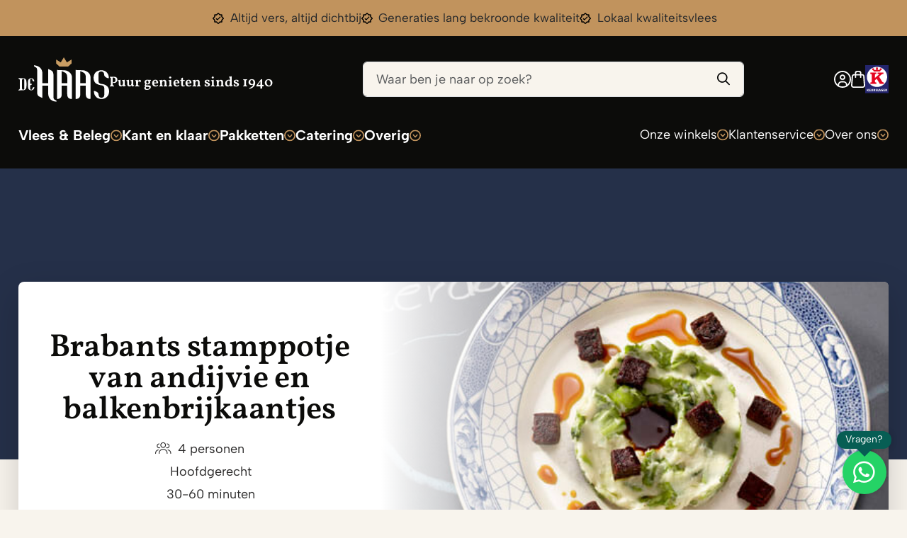

--- FILE ---
content_type: text/html; charset=UTF-8
request_url: https://keurslagerdehaas.nl/recepten/brabants-stamppotje-van-andijvie-en-balkenbrijkaantjes/
body_size: 23633
content:
<!doctype html>
<html lang="nl-NL" prefix="og: https://ogp.me/ns#">
<head>
    <meta charset="utf-8">
    <meta name="viewport" content="width=device-width, initial-scale=1, shrink-to-fit=no">
    <meta name="author" content="Keurslager de Haas">
    <meta name="copyright" content="Keurslager de Haas">
    <meta name="robots" content="index,follow">
    <meta name="theme-color" content="#253049">

    <title>Brabants stamppotje van andijvie en balkenbrijkaantjes - Keurslager de Haas</title>

        
<!-- Search Engine Optimization door Rank Math PRO - https://rankmath.com/ -->
<meta name="description" content="Brabants stamppotje van andijvie en balkenbrijkaantjes"/>
<meta name="robots" content="follow, index, max-snippet:-1, max-video-preview:-1, max-image-preview:large"/>
<link rel="canonical" href="https://keurslagerdehaas.nl/recepten/brabants-stamppotje-van-andijvie-en-balkenbrijkaantjes/" />
<meta property="og:locale" content="nl_NL" />
<meta property="og:type" content="article" />
<meta property="og:title" content="Brabants stamppotje van andijvie en balkenbrijkaantjes - Keurslager de Haas" />
<meta property="og:description" content="Brabants stamppotje van andijvie en balkenbrijkaantjes" />
<meta property="og:url" content="https://keurslagerdehaas.nl/recepten/brabants-stamppotje-van-andijvie-en-balkenbrijkaantjes/" />
<meta property="og:site_name" content="Keurslager de Haas" />
<meta property="og:image" content="https://keurslagerdehaas.nl/wp-content/uploads/2021/09/Brabants-stamppotje-van-andijvie-en-balkenbrijkaantjes.jpg" />
<meta property="og:image:secure_url" content="https://keurslagerdehaas.nl/wp-content/uploads/2021/09/Brabants-stamppotje-van-andijvie-en-balkenbrijkaantjes.jpg" />
<meta property="og:image:width" content="500" />
<meta property="og:image:height" content="500" />
<meta property="og:image:alt" content="Brabants stamppotje van andijvie en balkenbrijkaantjes" />
<meta property="og:image:type" content="image/jpeg" />
<meta name="twitter:card" content="summary_large_image" />
<meta name="twitter:title" content="Brabants stamppotje van andijvie en balkenbrijkaantjes - Keurslager de Haas" />
<meta name="twitter:description" content="Brabants stamppotje van andijvie en balkenbrijkaantjes" />
<meta name="twitter:image" content="https://keurslagerdehaas.nl/wp-content/uploads/2021/09/Brabants-stamppotje-van-andijvie-en-balkenbrijkaantjes.jpg" />
<script type="application/ld+json" class="rank-math-schema-pro">{"@context":"https://schema.org","@graph":[{"@type":"BreadcrumbList","@id":"https://keurslagerdehaas.nl/recepten/brabants-stamppotje-van-andijvie-en-balkenbrijkaantjes/#breadcrumb","itemListElement":[{"@type":"ListItem","position":"1","item":{"@id":"https://keurslagerdehaas.nl","name":"Home"}},{"@type":"ListItem","position":"2","item":{"@id":"https://keurslagerdehaas.nl/recepten/brabants-stamppotje-van-andijvie-en-balkenbrijkaantjes/","name":"Brabants stamppotje van andijvie en balkenbrijkaantjes"}}]}]}</script>
<!-- /Rank Math WordPress SEO plugin -->

<link rel='dns-prefetch' href='//cdn.jsdelivr.net' />
<link rel='dns-prefetch' href='//cdnjs.cloudflare.com' />
<link rel="alternate" title="oEmbed (JSON)" type="application/json+oembed" href="https://keurslagerdehaas.nl/wp-json/oembed/1.0/embed?url=https%3A%2F%2Fkeurslagerdehaas.nl%2Frecepten%2Fbrabants-stamppotje-van-andijvie-en-balkenbrijkaantjes%2F" />
<link rel="alternate" title="oEmbed (XML)" type="text/xml+oembed" href="https://keurslagerdehaas.nl/wp-json/oembed/1.0/embed?url=https%3A%2F%2Fkeurslagerdehaas.nl%2Frecepten%2Fbrabants-stamppotje-van-andijvie-en-balkenbrijkaantjes%2F&#038;format=xml" />
<style id='wp-img-auto-sizes-contain-inline-css' type='text/css'>
img:is([sizes=auto i],[sizes^="auto," i]){contain-intrinsic-size:3000px 1500px}
/*# sourceURL=wp-img-auto-sizes-contain-inline-css */
</style>
<style id='wp-emoji-styles-inline-css' type='text/css'>

	img.wp-smiley, img.emoji {
		display: inline !important;
		border: none !important;
		box-shadow: none !important;
		height: 1em !important;
		width: 1em !important;
		margin: 0 0.07em !important;
		vertical-align: -0.1em !important;
		background: none !important;
		padding: 0 !important;
	}
/*# sourceURL=wp-emoji-styles-inline-css */
</style>
<link rel='stylesheet' id='wp-block-library-css' href='https://keurslagerdehaas.nl/wp-includes/css/dist/block-library/style.min.css?ver=6.9' type='text/css' media='all' />
<link rel='stylesheet' id='wc-blocks-style-css' href='https://keurslagerdehaas.nl/wp-content/plugins/woocommerce/assets/client/blocks/wc-blocks.css?ver=wc-10.3.5' type='text/css' media='all' />
<style id='global-styles-inline-css' type='text/css'>
:root{--wp--preset--aspect-ratio--square: 1;--wp--preset--aspect-ratio--4-3: 4/3;--wp--preset--aspect-ratio--3-4: 3/4;--wp--preset--aspect-ratio--3-2: 3/2;--wp--preset--aspect-ratio--2-3: 2/3;--wp--preset--aspect-ratio--16-9: 16/9;--wp--preset--aspect-ratio--9-16: 9/16;--wp--preset--color--black: #000000;--wp--preset--color--cyan-bluish-gray: #abb8c3;--wp--preset--color--white: #ffffff;--wp--preset--color--pale-pink: #f78da7;--wp--preset--color--vivid-red: #cf2e2e;--wp--preset--color--luminous-vivid-orange: #ff6900;--wp--preset--color--luminous-vivid-amber: #fcb900;--wp--preset--color--light-green-cyan: #7bdcb5;--wp--preset--color--vivid-green-cyan: #00d084;--wp--preset--color--pale-cyan-blue: #8ed1fc;--wp--preset--color--vivid-cyan-blue: #0693e3;--wp--preset--color--vivid-purple: #9b51e0;--wp--preset--gradient--vivid-cyan-blue-to-vivid-purple: linear-gradient(135deg,rgb(6,147,227) 0%,rgb(155,81,224) 100%);--wp--preset--gradient--light-green-cyan-to-vivid-green-cyan: linear-gradient(135deg,rgb(122,220,180) 0%,rgb(0,208,130) 100%);--wp--preset--gradient--luminous-vivid-amber-to-luminous-vivid-orange: linear-gradient(135deg,rgb(252,185,0) 0%,rgb(255,105,0) 100%);--wp--preset--gradient--luminous-vivid-orange-to-vivid-red: linear-gradient(135deg,rgb(255,105,0) 0%,rgb(207,46,46) 100%);--wp--preset--gradient--very-light-gray-to-cyan-bluish-gray: linear-gradient(135deg,rgb(238,238,238) 0%,rgb(169,184,195) 100%);--wp--preset--gradient--cool-to-warm-spectrum: linear-gradient(135deg,rgb(74,234,220) 0%,rgb(151,120,209) 20%,rgb(207,42,186) 40%,rgb(238,44,130) 60%,rgb(251,105,98) 80%,rgb(254,248,76) 100%);--wp--preset--gradient--blush-light-purple: linear-gradient(135deg,rgb(255,206,236) 0%,rgb(152,150,240) 100%);--wp--preset--gradient--blush-bordeaux: linear-gradient(135deg,rgb(254,205,165) 0%,rgb(254,45,45) 50%,rgb(107,0,62) 100%);--wp--preset--gradient--luminous-dusk: linear-gradient(135deg,rgb(255,203,112) 0%,rgb(199,81,192) 50%,rgb(65,88,208) 100%);--wp--preset--gradient--pale-ocean: linear-gradient(135deg,rgb(255,245,203) 0%,rgb(182,227,212) 50%,rgb(51,167,181) 100%);--wp--preset--gradient--electric-grass: linear-gradient(135deg,rgb(202,248,128) 0%,rgb(113,206,126) 100%);--wp--preset--gradient--midnight: linear-gradient(135deg,rgb(2,3,129) 0%,rgb(40,116,252) 100%);--wp--preset--font-size--small: 13px;--wp--preset--font-size--medium: 20px;--wp--preset--font-size--large: 36px;--wp--preset--font-size--x-large: 42px;--wp--preset--spacing--20: 0.44rem;--wp--preset--spacing--30: 0.67rem;--wp--preset--spacing--40: 1rem;--wp--preset--spacing--50: 1.5rem;--wp--preset--spacing--60: 2.25rem;--wp--preset--spacing--70: 3.38rem;--wp--preset--spacing--80: 5.06rem;--wp--preset--shadow--natural: 6px 6px 9px rgba(0, 0, 0, 0.2);--wp--preset--shadow--deep: 12px 12px 50px rgba(0, 0, 0, 0.4);--wp--preset--shadow--sharp: 6px 6px 0px rgba(0, 0, 0, 0.2);--wp--preset--shadow--outlined: 6px 6px 0px -3px rgb(255, 255, 255), 6px 6px rgb(0, 0, 0);--wp--preset--shadow--crisp: 6px 6px 0px rgb(0, 0, 0);}:where(.is-layout-flex){gap: 0.5em;}:where(.is-layout-grid){gap: 0.5em;}body .is-layout-flex{display: flex;}.is-layout-flex{flex-wrap: wrap;align-items: center;}.is-layout-flex > :is(*, div){margin: 0;}body .is-layout-grid{display: grid;}.is-layout-grid > :is(*, div){margin: 0;}:where(.wp-block-columns.is-layout-flex){gap: 2em;}:where(.wp-block-columns.is-layout-grid){gap: 2em;}:where(.wp-block-post-template.is-layout-flex){gap: 1.25em;}:where(.wp-block-post-template.is-layout-grid){gap: 1.25em;}.has-black-color{color: var(--wp--preset--color--black) !important;}.has-cyan-bluish-gray-color{color: var(--wp--preset--color--cyan-bluish-gray) !important;}.has-white-color{color: var(--wp--preset--color--white) !important;}.has-pale-pink-color{color: var(--wp--preset--color--pale-pink) !important;}.has-vivid-red-color{color: var(--wp--preset--color--vivid-red) !important;}.has-luminous-vivid-orange-color{color: var(--wp--preset--color--luminous-vivid-orange) !important;}.has-luminous-vivid-amber-color{color: var(--wp--preset--color--luminous-vivid-amber) !important;}.has-light-green-cyan-color{color: var(--wp--preset--color--light-green-cyan) !important;}.has-vivid-green-cyan-color{color: var(--wp--preset--color--vivid-green-cyan) !important;}.has-pale-cyan-blue-color{color: var(--wp--preset--color--pale-cyan-blue) !important;}.has-vivid-cyan-blue-color{color: var(--wp--preset--color--vivid-cyan-blue) !important;}.has-vivid-purple-color{color: var(--wp--preset--color--vivid-purple) !important;}.has-black-background-color{background-color: var(--wp--preset--color--black) !important;}.has-cyan-bluish-gray-background-color{background-color: var(--wp--preset--color--cyan-bluish-gray) !important;}.has-white-background-color{background-color: var(--wp--preset--color--white) !important;}.has-pale-pink-background-color{background-color: var(--wp--preset--color--pale-pink) !important;}.has-vivid-red-background-color{background-color: var(--wp--preset--color--vivid-red) !important;}.has-luminous-vivid-orange-background-color{background-color: var(--wp--preset--color--luminous-vivid-orange) !important;}.has-luminous-vivid-amber-background-color{background-color: var(--wp--preset--color--luminous-vivid-amber) !important;}.has-light-green-cyan-background-color{background-color: var(--wp--preset--color--light-green-cyan) !important;}.has-vivid-green-cyan-background-color{background-color: var(--wp--preset--color--vivid-green-cyan) !important;}.has-pale-cyan-blue-background-color{background-color: var(--wp--preset--color--pale-cyan-blue) !important;}.has-vivid-cyan-blue-background-color{background-color: var(--wp--preset--color--vivid-cyan-blue) !important;}.has-vivid-purple-background-color{background-color: var(--wp--preset--color--vivid-purple) !important;}.has-black-border-color{border-color: var(--wp--preset--color--black) !important;}.has-cyan-bluish-gray-border-color{border-color: var(--wp--preset--color--cyan-bluish-gray) !important;}.has-white-border-color{border-color: var(--wp--preset--color--white) !important;}.has-pale-pink-border-color{border-color: var(--wp--preset--color--pale-pink) !important;}.has-vivid-red-border-color{border-color: var(--wp--preset--color--vivid-red) !important;}.has-luminous-vivid-orange-border-color{border-color: var(--wp--preset--color--luminous-vivid-orange) !important;}.has-luminous-vivid-amber-border-color{border-color: var(--wp--preset--color--luminous-vivid-amber) !important;}.has-light-green-cyan-border-color{border-color: var(--wp--preset--color--light-green-cyan) !important;}.has-vivid-green-cyan-border-color{border-color: var(--wp--preset--color--vivid-green-cyan) !important;}.has-pale-cyan-blue-border-color{border-color: var(--wp--preset--color--pale-cyan-blue) !important;}.has-vivid-cyan-blue-border-color{border-color: var(--wp--preset--color--vivid-cyan-blue) !important;}.has-vivid-purple-border-color{border-color: var(--wp--preset--color--vivid-purple) !important;}.has-vivid-cyan-blue-to-vivid-purple-gradient-background{background: var(--wp--preset--gradient--vivid-cyan-blue-to-vivid-purple) !important;}.has-light-green-cyan-to-vivid-green-cyan-gradient-background{background: var(--wp--preset--gradient--light-green-cyan-to-vivid-green-cyan) !important;}.has-luminous-vivid-amber-to-luminous-vivid-orange-gradient-background{background: var(--wp--preset--gradient--luminous-vivid-amber-to-luminous-vivid-orange) !important;}.has-luminous-vivid-orange-to-vivid-red-gradient-background{background: var(--wp--preset--gradient--luminous-vivid-orange-to-vivid-red) !important;}.has-very-light-gray-to-cyan-bluish-gray-gradient-background{background: var(--wp--preset--gradient--very-light-gray-to-cyan-bluish-gray) !important;}.has-cool-to-warm-spectrum-gradient-background{background: var(--wp--preset--gradient--cool-to-warm-spectrum) !important;}.has-blush-light-purple-gradient-background{background: var(--wp--preset--gradient--blush-light-purple) !important;}.has-blush-bordeaux-gradient-background{background: var(--wp--preset--gradient--blush-bordeaux) !important;}.has-luminous-dusk-gradient-background{background: var(--wp--preset--gradient--luminous-dusk) !important;}.has-pale-ocean-gradient-background{background: var(--wp--preset--gradient--pale-ocean) !important;}.has-electric-grass-gradient-background{background: var(--wp--preset--gradient--electric-grass) !important;}.has-midnight-gradient-background{background: var(--wp--preset--gradient--midnight) !important;}.has-small-font-size{font-size: var(--wp--preset--font-size--small) !important;}.has-medium-font-size{font-size: var(--wp--preset--font-size--medium) !important;}.has-large-font-size{font-size: var(--wp--preset--font-size--large) !important;}.has-x-large-font-size{font-size: var(--wp--preset--font-size--x-large) !important;}
/*# sourceURL=global-styles-inline-css */
</style>

<style id='classic-theme-styles-inline-css' type='text/css'>
/*! This file is auto-generated */
.wp-block-button__link{color:#fff;background-color:#32373c;border-radius:9999px;box-shadow:none;text-decoration:none;padding:calc(.667em + 2px) calc(1.333em + 2px);font-size:1.125em}.wp-block-file__button{background:#32373c;color:#fff;text-decoration:none}
/*# sourceURL=/wp-includes/css/classic-themes.min.css */
</style>
<link rel='stylesheet' id='allow-webp-image-css' href='https://keurslagerdehaas.nl/wp-content/plugins/allow-webp-image/public/css/allow-webp-image-public.css?ver=1.0.1' type='text/css' media='all' />
<link rel='stylesheet' id='fak-next-single-product-css' href='https://keurslagerdehaas.nl/wp-content/plugins/fak-next-wp-plugin/assets/css/product.css?ver=2.0' type='text/css' media='all' />
<link rel='stylesheet' id='fak-next-deposit-css' href='https://keurslagerdehaas.nl/wp-content/plugins/fak-next-wp-plugin/assets/css/deposit.css?ver=1.0.0' type='text/css' media='all' />
<link rel='stylesheet' id='woocommerce-layout-css' href='https://keurslagerdehaas.nl/wp-content/plugins/woocommerce/assets/css/woocommerce-layout.css?ver=10.3.5' type='text/css' media='all' />
<link rel='stylesheet' id='woocommerce-smallscreen-css' href='https://keurslagerdehaas.nl/wp-content/plugins/woocommerce/assets/css/woocommerce-smallscreen.css?ver=10.3.5' type='text/css' media='only screen and (max-width: 768px)' />
<link rel='stylesheet' id='woocommerce-general-css' href='https://keurslagerdehaas.nl/wp-content/plugins/woocommerce/assets/css/woocommerce.css?ver=10.3.5' type='text/css' media='all' />
<style id='woocommerce-inline-inline-css' type='text/css'>
.woocommerce form .form-row .required { visibility: visible; }
/*# sourceURL=woocommerce-inline-inline-css */
</style>
<link rel='stylesheet' id='brands-styles-css' href='https://keurslagerdehaas.nl/wp-content/plugins/woocommerce/assets/css/brands.css?ver=10.3.5' type='text/css' media='all' />
<link rel='stylesheet' id='bootstrap-css' href='https://cdn.jsdelivr.net/npm/bootstrap@5.3.3/dist/css/bootstrap.min.css' type='text/css' media='all' />
<link rel='stylesheet' id='owl-carousel-css' href='https://cdnjs.cloudflare.com/ajax/libs/OwlCarousel2/2.3.4/assets/owl.carousel.min.css' type='text/css' media='all' />
<link rel='stylesheet' id='magnific-popup-css' href='https://cdnjs.cloudflare.com/ajax/libs/magnific-popup.js/1.1.0/magnific-popup.min.css' type='text/css' media='all' />
<link rel='stylesheet' id='swiper-css' href='https://cdn.jsdelivr.net/npm/swiper@12/swiper-bundle.min.css' type='text/css' media='all' />
<link rel='stylesheet' id='pixel-css' href='https://keurslagerdehaas.nl/wp-content/themes/keurslagerdehaas/style.css?ver=1765962041' type='text/css' media='all' />
<link rel='stylesheet' id='mollie-applepaydirect-css' href='https://keurslagerdehaas.nl/wp-content/plugins/mollie-payments-for-woocommerce/public/css/mollie-applepaydirect.min.css?ver=1768879122' type='text/css' media='screen' />
<script type="text/javascript" src="https://code.jquery.com/jquery-3.5.1.min.js" id="jquery-core-js"></script>
<script type="text/javascript" src="https://code.jquery.com/jquery-migrate-3.3.2.min.js" id="jquery-migrate-js"></script>
<script type="text/javascript" id="file_uploads_nfpluginsettings-js-extra">
/* <![CDATA[ */
var params = {"clearLogRestUrl":"https://keurslagerdehaas.nl/wp-json/nf-file-uploads/debug-log/delete-all","clearLogButtonId":"file_uploads_clear_debug_logger","downloadLogRestUrl":"https://keurslagerdehaas.nl/wp-json/nf-file-uploads/debug-log/get-all","downloadLogButtonId":"file_uploads_download_debug_logger"};
//# sourceURL=file_uploads_nfpluginsettings-js-extra
/* ]]> */
</script>
<script type="text/javascript" src="https://keurslagerdehaas.nl/wp-content/plugins/ninja-forms-uploads/assets/js/nfpluginsettings.js?ver=3.3.23" id="file_uploads_nfpluginsettings-js"></script>
<script type="text/javascript" src="https://keurslagerdehaas.nl/wp-content/plugins/allow-webp-image/public/js/allow-webp-image-public.js?ver=1.0.1" id="allow-webp-image-js"></script>
<script type="text/javascript" id="fak_helpers-js-extra">
/* <![CDATA[ */
var fak_wc_ajax_add_to_cart_object = {"priceTemplate":"\u003Cspan class=\"woocommerce-Price-amount amount\"\u003E\u003Cbdi\u003E\u003Cspan class=\"woocommerce-Price-currencySymbol\"\u003E\u20ac\u003C/span\u003E\u00a00\u003C/bdi\u003E\u003C/span\u003E","numberOfDecimals":"2","decimalSeparator":",","thousandSeparator":".","currencySymbol":"\u20ac","currencyPosition":"left_space","isSingle":"1"};
//# sourceURL=fak_helpers-js-extra
/* ]]> */
</script>
<script type="text/javascript" src="https://keurslagerdehaas.nl/wp-content/plugins/fak-next-wp-plugin/assets/js/helpers.js?ver=6.9" id="fak_helpers-js"></script>
<script type="text/javascript" src="https://keurslagerdehaas.nl/wp-content/plugins/fak-next-wp-plugin/assets/js/product.js?ver=6.9" id="fak-next-single-product-js"></script>
<script src="https://keurslagerdehaas.nl/wp-content/plugins/fak-next-wp-plugin/assets/js/tooltip.js?ver=6.9" defer="defer" type="text/javascript"></script>
<script type="text/javascript" src="https://keurslagerdehaas.nl/wp-content/plugins/fak-next-wp-plugin/assets/js/weight.js?ver=6.9" id="fak-weight-js"></script>
<script type="text/javascript" src="https://keurslagerdehaas.nl/wp-content/plugins/woocommerce/assets/js/jquery-blockui/jquery.blockUI.min.js?ver=2.7.0-wc.10.3.5" id="wc-jquery-blockui-js" defer="defer" data-wp-strategy="defer"></script>
<script type="text/javascript" src="https://keurslagerdehaas.nl/wp-content/plugins/woocommerce/assets/js/js-cookie/js.cookie.min.js?ver=2.1.4-wc.10.3.5" id="wc-js-cookie-js" defer="defer" data-wp-strategy="defer"></script>
<script type="text/javascript" id="woocommerce-js-extra">
/* <![CDATA[ */
var woocommerce_params = {"ajax_url":"/wp-admin/admin-ajax.php","wc_ajax_url":"/?wc-ajax=%%endpoint%%","i18n_password_show":"Wachtwoord weergeven","i18n_password_hide":"Wachtwoord verbergen"};
//# sourceURL=woocommerce-js-extra
/* ]]> */
</script>
<script type="text/javascript" src="https://keurslagerdehaas.nl/wp-content/plugins/woocommerce/assets/js/frontend/woocommerce.min.js?ver=10.3.5" id="woocommerce-js" defer="defer" data-wp-strategy="defer"></script>
<link rel="https://api.w.org/" href="https://keurslagerdehaas.nl/wp-json/" /><link rel="alternate" title="JSON" type="application/json" href="https://keurslagerdehaas.nl/wp-json/wp/v2/recepten/8950" /><link rel="EditURI" type="application/rsd+xml" title="RSD" href="https://keurslagerdehaas.nl/xmlrpc.php?rsd" />
<meta name="generator" content="WordPress 6.9" />
<link rel='shortlink' href='https://keurslagerdehaas.nl/?p=8950' />
<style>:root{--fak-primary:#ff0000;}</style>	<noscript><style>.woocommerce-product-gallery{ opacity: 1 !important; }</style></noscript>
	<link rel="icon" href="https://keurslagerdehaas.nl/wp-content/uploads/2024/07/cropped-favicon-32x32.png" sizes="32x32" />
<link rel="icon" href="https://keurslagerdehaas.nl/wp-content/uploads/2024/07/cropped-favicon-192x192.png" sizes="192x192" />
<link rel="apple-touch-icon" href="https://keurslagerdehaas.nl/wp-content/uploads/2024/07/cropped-favicon-180x180.png" />
<meta name="msapplication-TileImage" content="https://keurslagerdehaas.nl/wp-content/uploads/2024/07/cropped-favicon-270x270.png" />
                        <!-- Google Tag Manager -->
            <script>
                (function(w,d,s,l,i){w[l]=w[l]||[];w[l].push({'gtm.start': new Date().getTime(),event:'gtm.js'});var f=d.getElementsByTagName(s)[0],
                    j=d.createElement(s),dl=l!='dataLayer'?'&l='+l:'';j.async=true;j.src=
                    'https://www.googletagmanager.com/gtm.js?id='+i+dl;f.parentNode.insertBefore(j,f);
                })(window,document,'script','dataLayer','GTM-TP4FBGL');
            </script>
            <!-- End Google Tag Manager -->
            
<link rel='stylesheet' id='fontawesome-css' href='https://keurslagerdehaas.nl/wp-content/themes/keurslagerdehaas/css/all.min.css?ver=7.1.0' type='text/css' media='all' />
<link rel='stylesheet' id='dashicons-css' href='https://keurslagerdehaas.nl/wp-includes/css/dashicons.min.css?ver=6.9' type='text/css' media='all' />
<link rel='stylesheet' id='nf-display-css' href='https://keurslagerdehaas.nl/wp-content/plugins/ninja-forms/assets/css/display-opinions-light.css?ver=6.9' type='text/css' media='all' />
<link rel='stylesheet' id='nf-font-awesome-css' href='https://keurslagerdehaas.nl/wp-content/plugins/ninja-forms/assets/css/font-awesome.min.css?ver=6.9' type='text/css' media='all' />
<link rel='stylesheet' id='nf-layout-front-end-css' href='https://keurslagerdehaas.nl/wp-content/plugins/ninja-forms-style/layouts/assets/css/display-structure.css?ver=3.0.29' type='text/css' media='all' />
<meta name="generator" content="WP Rocket 3.20.1.2" data-wpr-features="wpr_preload_links wpr_desktop" /></head>
<body class="wp-singular recepten-template-default single single-recepten postid-8950 wp-theme-keurslagerdehaas theme-keurslagerdehaas woocommerce-no-js">

            <!-- Google Tag Manager (noscript) -->
        <noscript><iframe src="https://www.googletagmanager.com/ns.html?id=GTM-TP4FBGL" height="0" width="0" style="display:none;visibility:hidden"></iframe></noscript>
        <!-- End Google Tag Manager (noscript) -->
    
    <div data-rocket-location-hash="b92b63a7fd08e92d9634b3ee24096e68" class="topbar">
        <div data-rocket-location-hash="6005da2017e5fd3302f88d75d9af55c2" class="container">
            <ul class="usp-list">
                                    <li>
                        <svg xmlns="http://www.w3.org/2000/svg" version="1.1" viewBox="0 0 17.5 17.5">
                            <g>
                                <path d="M8.75 17.5a.75.75 0 0 1-.53-.22l-2.306-2.306H3.276a.75.75 0 0 1-.75-.75v-2.637L.22 9.28a.75.75 0 0 1 0-1.06l2.306-2.306V3.276a.75.75 0 0 1 .75-.75h2.638L8.22.22a.75.75 0 0 1 1.06 0l2.307 2.306h2.636a.75.75 0 0 1 .75.75v2.638L17.28 8.22a.75.75 0 0 1 0 1.06l-2.306 2.307v2.636a.75.75 0 0 1-.75.75h-2.637L9.28 17.28a.75.75 0 0 1-.53.22Zm-4.724-4.026h2.198c.199 0 .39.079.53.22l1.996 1.995 1.996-1.997a.75.75 0 0 1 .53-.22h2.198v-2.196c0-.199.079-.39.22-.53l1.995-1.996-1.997-1.996a.75.75 0 0 1-.22-.53V4.026h-2.196a.75.75 0 0 1-.53-.22L8.75 1.811 6.754 3.806a.75.75 0 0 1-.53.22H4.026v2.198a.75.75 0 0 1-.22.53L1.811 8.75l1.995 1.996c.14.14.22.331.22.53v2.198Zm-.75-7.25h.01-.01Z"/>
                                <path d="M7.487 11.605a.75.75 0 0 1-.53-.22L5.273 9.702a.75.75 0 1 1 1.06-1.06l1.154 1.154 3.681-3.68a.75.75 0 1 1 1.06 1.06l-4.21 4.21a.75.75 0 0 1-.531.22Z"/>
                            </g>
                        </svg>
                        Altijd vers, altijd dichtbij                    </li>
                                    <li>
                        <svg xmlns="http://www.w3.org/2000/svg" version="1.1" viewBox="0 0 17.5 17.5">
                            <g>
                                <path d="M8.75 17.5a.75.75 0 0 1-.53-.22l-2.306-2.306H3.276a.75.75 0 0 1-.75-.75v-2.637L.22 9.28a.75.75 0 0 1 0-1.06l2.306-2.306V3.276a.75.75 0 0 1 .75-.75h2.638L8.22.22a.75.75 0 0 1 1.06 0l2.307 2.306h2.636a.75.75 0 0 1 .75.75v2.638L17.28 8.22a.75.75 0 0 1 0 1.06l-2.306 2.307v2.636a.75.75 0 0 1-.75.75h-2.637L9.28 17.28a.75.75 0 0 1-.53.22Zm-4.724-4.026h2.198c.199 0 .39.079.53.22l1.996 1.995 1.996-1.997a.75.75 0 0 1 .53-.22h2.198v-2.196c0-.199.079-.39.22-.53l1.995-1.996-1.997-1.996a.75.75 0 0 1-.22-.53V4.026h-2.196a.75.75 0 0 1-.53-.22L8.75 1.811 6.754 3.806a.75.75 0 0 1-.53.22H4.026v2.198a.75.75 0 0 1-.22.53L1.811 8.75l1.995 1.996c.14.14.22.331.22.53v2.198Zm-.75-7.25h.01-.01Z"/>
                                <path d="M7.487 11.605a.75.75 0 0 1-.53-.22L5.273 9.702a.75.75 0 1 1 1.06-1.06l1.154 1.154 3.681-3.68a.75.75 0 1 1 1.06 1.06l-4.21 4.21a.75.75 0 0 1-.531.22Z"/>
                            </g>
                        </svg>
                        Generaties lang bekroonde kwaliteit                    </li>
                                    <li>
                        <svg xmlns="http://www.w3.org/2000/svg" version="1.1" viewBox="0 0 17.5 17.5">
                            <g>
                                <path d="M8.75 17.5a.75.75 0 0 1-.53-.22l-2.306-2.306H3.276a.75.75 0 0 1-.75-.75v-2.637L.22 9.28a.75.75 0 0 1 0-1.06l2.306-2.306V3.276a.75.75 0 0 1 .75-.75h2.638L8.22.22a.75.75 0 0 1 1.06 0l2.307 2.306h2.636a.75.75 0 0 1 .75.75v2.638L17.28 8.22a.75.75 0 0 1 0 1.06l-2.306 2.307v2.636a.75.75 0 0 1-.75.75h-2.637L9.28 17.28a.75.75 0 0 1-.53.22Zm-4.724-4.026h2.198c.199 0 .39.079.53.22l1.996 1.995 1.996-1.997a.75.75 0 0 1 .53-.22h2.198v-2.196c0-.199.079-.39.22-.53l1.995-1.996-1.997-1.996a.75.75 0 0 1-.22-.53V4.026h-2.196a.75.75 0 0 1-.53-.22L8.75 1.811 6.754 3.806a.75.75 0 0 1-.53.22H4.026v2.198a.75.75 0 0 1-.22.53L1.811 8.75l1.995 1.996c.14.14.22.331.22.53v2.198Zm-.75-7.25h.01-.01Z"/>
                                <path d="M7.487 11.605a.75.75 0 0 1-.53-.22L5.273 9.702a.75.75 0 1 1 1.06-1.06l1.154 1.154 3.681-3.68a.75.75 0 1 1 1.06 1.06l-4.21 4.21a.75.75 0 0 1-.531.22Z"/>
                            </g>
                        </svg>
                        Lokaal kwaliteitsvlees                    </li>
                            </ul>
        </div>
    </div>
    
<div data-rocket-location-hash="1eaa152ccf2e6ee3f71f8b400e41a21c" class="header">
    <div data-rocket-location-hash="a07ea42f7826adb30ee53f29399bc39c" class="container">
        <div data-rocket-location-hash="c8a2ad606dd3c438787ddade730f2568" class="header-top">
            <div class="header-top-start order-1">
                <button class="menu-button d-xl-none" type="button" data-bs-toggle="collapse" data-bs-target="#mainMenu" aria-controls="mainMenu" aria-expanded="false" aria-label="Toggle navigation">
                    <svg xmlns="http://www.w3.org/2000/svg" viewBox="0 0 17 11.269">
                        <path d="M0 11.269v-1.5h17v1.5H0Zm0-4.884v-1.5h17v1.5H0ZM0 1.5V0h17v1.5H0Z"/>
                    </svg>
                </button>
                <a class="logo" href="https://keurslagerdehaas.nl">
                    <img src="https://keurslagerdehaas.nl/wp-content/uploads/2025/11/keurslager-de-haas-logo.svg" alt="Logo Keurslager de Haas"/>
                    <span class="d-none d-md-block">Puur genieten sinds 1940</span>
                </a>
            </div>
            <form class="order-3 order-xl-2" role="search" method="get" action="https://keurslagerdehaas.nl">
                <input type="search" class="form-control" name="s" placeholder="Waar ben je naar op zoek?">
                <button type="submit"><i class="fa-regular fa-search"></i></button>
            </form>
            <div class="header-top-end order-2 order-xl-3">
                <a href="/mijn-account" class="account">
                    <svg xmlns="http://www.w3.org/2000/svg" version="1.1" viewBox="0 0 26 26">
                        <g>
                            <path d="M13 26C5.832 26 0 20.168 0 13S5.832 0 13 0s13 5.832 13 13-5.832 13-13 13Zm0-24C6.935 2 2 6.935 2 13s4.935 11 11 11 11-4.935 11-11S19.065 2 13 2Z"/>
                            <path d="M13 14a4.163 4.163 0 0 1-4.158-4.158c0-2.293 1.865-4.158 4.158-4.158s4.158 1.865 4.158 4.158A4.163 4.163 0 0 1 13 14Zm0-6.316c-1.19 0-2.158.968-2.158 2.158S11.81 12 13 12s2.158-.968 2.158-2.158S14.19 7.684 13 7.684Z"/>
                            <path d="M19.316 24.2a1 1 0 0 1-1-1v-1.358a4.058 4.058 0 0 0-4.051-4.053h-2.528a4.025 4.025 0 0 0-2.868 1.188 4.025 4.025 0 0 0-1.185 2.864v1.36a1 1 0 1 1-2 0v-1.36a6.007 6.007 0 0 1 1.77-4.278 6.012 6.012 0 0 1 4.278-1.774h2.533a6.06 6.06 0 0 1 6.051 6.048V23.2a1 1 0 0 1-1 1Z"/>
                        </g>
                    </svg>
                </a>
                <a href="https://keurslagerdehaas.nl/winkelwagen/" title="Bekijk je winkelwagen" class="cart">
                    <svg xmlns="http://www.w3.org/2000/svg" version="1.1" viewBox="0 0 20.951 26">
                        <g>
                            <path d="M3.582 26.005c-1.864 0-3.467-1.502-3.569-3.432a3.752 3.752 0 0 1-.004-.276l.99-13.99c.25-1.96 1.865-3.34 3.797-3.253h11.4c1.866-.087 3.505 1.293 3.75 3.196l.993 13.999c.051 2.042-1.533 3.705-3.529 3.754a2.735 2.735 0 0 1-.253-.003H3.767a3.939 3.939 0 0 1-.185.005ZM17.184 24c.045 0 .09.003.134.004l.038-.001a1.622 1.622 0 0 0 1.586-1.66l-.985-13.895c-.106-.808-.82-1.415-1.719-1.396l-11.484.001c-.915-.04-1.654.588-1.766 1.452L2.006 22.39l.004.08c.048.89.802 1.597 1.704 1.531L17.184 24Z"/>
                            <path d="M14.263 10.842a1 1 0 0 1-1-1V3.526c0-.841-.685-1.526-1.526-1.526H9.211c-.841 0-1.526.685-1.526 1.526v6.316a1 1 0 0 1-2 0V3.526A3.53 3.53 0 0 1 9.211 0h2.526a3.53 3.53 0 0 1 3.526 3.526v6.316a1 1 0 0 1-1 1Z"/>
                        </g>
                    </svg>
                    <span id="amount-cart" class="cart-amount d-none"></span>
                </a>
                <img class="keurslager-logo" src="https://keurslagerdehaas.nl/wp-content/uploads/2025/11/de-haas-keurslager-logo.svg" alt="Logo Keurslager De Haas Arnhem" title="Keurslager De Haas Arnhem"/>
            </div>
        </div>

        <div data-rocket-location-hash="eea4119174f1074f2568ca05680ab247" class="header-bottom">
            <nav class="navbar navbar-expand-xl">
                                    <div class="collapse navbar-collapse" id="mainMenu">
                        <ul class="main-nav navbar-nav">
                            <div class="dropdown-menu-header d-xl-none">
                                <a href="/"><img src="https://keurslagerdehaas.nl/wp-content/uploads/2025/11/keurslager-de-haas-logo.svg" alt="" class="nav-logo"></a>
                                <button class="close" type="button" data-bs-toggle="collapse" data-bs-target="#mainMenu" aria-controls="mainMenu" aria-expanded="false" aria-label="Close navigation"><i class="fa-regular fa-times" aria-hidden="true"></i></button>
                            </div>
                                                            <li class="nav-item dropdown">
                                                                            <a class="nav-link dropdown-toggle" href="https://keurslagerdehaas.nl/product-categorie/vlees-en-beleg/" id="dropdown-124659">
                                            Vlees &amp; Beleg                                            <div class="dropdown-icon">
                                                <svg xmlns="http://www.w3.org/2000/svg" width="16" height="16" data-name="Group 1567">
                                                    <path fill="#c1935d" d="M8 1.714A6.286 6.286 0 1 0 14.286 8 6.293 6.293 0 0 0 8 1.714M8 0a8 8 0 1 1-8 8 8 8 0 0 1 8-8Z" data-name="Ellipse 1"/>
                                                    <path fill="#c1935d" d="m7.74 10.912-.245-.176-2.691-2.955a.84.84 0 0 1-.216-.571.841.841 0 0 1 .216-.572.7.7 0 0 1 .52-.238.7.7 0 0 1 .521.237l2.171 2.384 2.172-2.384a.69.69 0 0 1 1.041 0 .865.865 0 0 1 0 1.143l-2.691 2.954a.7.7 0 0 1-.521.237.681.681 0 0 1-.277-.059Z" data-name="Union 1"/>
                                                </svg>
                                            </div>
                                        </a>
                                        <ul class="dropdown-menu">
                                            <li class="dropdown-wrapper">
                                                <div class="dropdown-menu-inner">
                                                    <ul class="dropdown-list">
                                                                                                                                                                                <li>
                                                                <a href="https://keurslagerdehaas.nl/product-categorie/vlees-en-beleg/rundvlees/" class="dropdown-item ">
                                                                                                                                            <div class="thumbnail-dropdown">
                                                                            <img src="https://keurslagerdehaas.nl/wp-content/uploads/2021/09/ossenhaas-gedaann-300x300.png" alt="" class="">
                                                                        </div>
                                                                                                                                        <div class="dropdown-item-title">
                                                                        <span>Rundvlees</span> <small>Duurzaam en gezond</small>                                                                    </div>
                                                                </a>
                                                            </li>
                                                                                                                                                                                <li>
                                                                <a href="https://keurslagerdehaas.nl/product-categorie/vlees-en-beleg/varkensvlees/" class="dropdown-item ">
                                                                                                                                            <div class="thumbnail-dropdown">
                                                                            <img src="https://keurslagerdehaas.nl/wp-content/uploads/2021/08/Naamloos-13-300x300.png" alt="" class="">
                                                                        </div>
                                                                                                                                        <div class="dropdown-item-title">
                                                                        <span>Varkensvlees</span> <small>Veel keuze in goed vlees</small>                                                                    </div>
                                                                </a>
                                                            </li>
                                                                                                                                                                                <li>
                                                                <a href="https://keurslagerdehaas.nl/product-categorie/vlees-en-beleg/kip/" class="dropdown-item ">
                                                                                                                                            <div class="thumbnail-dropdown">
                                                                            <img src="https://keurslagerdehaas.nl/wp-content/uploads/2024/11/Hele-kip-Gedaan-300x300.png" alt="" class="">
                                                                        </div>
                                                                                                                                        <div class="dropdown-item-title">
                                                                        <span>Kip</span> <small>Altijd lekker en makkelijk</small>                                                                    </div>
                                                                </a>
                                                            </li>
                                                                                                                                                                                <li>
                                                                <a href="https://keurslagerdehaas.nl/product-categorie/vlees-en-beleg/kalfsvlees/" class="dropdown-item ">
                                                                                                                                            <div class="thumbnail-dropdown">
                                                                            <img src="https://keurslagerdehaas.nl/wp-content/uploads/2021/09/Kalfsentecote-300x300.png" alt="" class="">
                                                                        </div>
                                                                                                                                        <div class="dropdown-item-title">
                                                                        <span>Kalfsvlees</span> <small>Zacht en verfijnd</small>                                                                    </div>
                                                                </a>
                                                            </li>
                                                                                                                                                                                <li>
                                                                <a href="https://keurslagerdehaas.nl/product-categorie/vlees-en-beleg/lamsvlees/" class="dropdown-item ">
                                                                                                                                            <div class="thumbnail-dropdown">
                                                                            <img src="https://keurslagerdehaas.nl/wp-content/uploads/2021/09/lamsrack_kroon-300x200.png" alt="" class="">
                                                                        </div>
                                                                                                                                        <div class="dropdown-item-title">
                                                                        <span>Lamsvlees</span>                                                                     </div>
                                                                </a>
                                                            </li>
                                                                                                                                                                                <li>
                                                                <a href="https://keurslagerdehaas.nl/product-categorie/vlees-en-beleg/wild/" class="dropdown-item ">
                                                                                                                                            <div class="thumbnail-dropdown">
                                                                            <img src="https://keurslagerdehaas.nl/wp-content/uploads/2021/09/eendenborst_vers_de_haas-300x201.png" alt="" class="">
                                                                        </div>
                                                                                                                                        <div class="dropdown-item-title">
                                                                        <span>Wild</span> <small>Geselecteerde specialiteiten</small>                                                                    </div>
                                                                </a>
                                                            </li>
                                                                                                                                                                                <li>
                                                                <a href="https://keurslagerdehaas.nl/product-categorie/vlees-en-beleg/vlugklaar/" class="dropdown-item ">
                                                                                                                                            <div class="thumbnail-dropdown">
                                                                            <img src="https://keurslagerdehaas.nl/wp-content/uploads/2021/09/Naamloos-2-300x300.png" alt="" class="">
                                                                        </div>
                                                                                                                                        <div class="dropdown-item-title">
                                                                        <span>Vlugklaar</span> <small>Voor als je laat thuis komt</small>                                                                    </div>
                                                                </a>
                                                            </li>
                                                                                                                                                                                <li>
                                                                <a href="https://keurslagerdehaas.nl/product-categorie/vlees-en-beleg/gegrilde-producten/" class="dropdown-item ">
                                                                                                                                            <div class="thumbnail-dropdown">
                                                                            <img src="https://keurslagerdehaas.nl/wp-content/uploads/2021/09/Naamloos-77-300x300.png" alt="" class="">
                                                                        </div>
                                                                                                                                        <div class="dropdown-item-title">
                                                                        <span>Gegrilde producten</span> <small>Vers uit de grill</small>                                                                    </div>
                                                                </a>
                                                            </li>
                                                                                                                                                                                <li>
                                                                <a href="https://keurslagerdehaas.nl/product-categorie/vlees-en-beleg/rollades/" class="dropdown-item ">
                                                                                                                                            <div class="thumbnail-dropdown">
                                                                            <img src="https://keurslagerdehaas.nl/wp-content/uploads/2024/11/Naamloos-76-300x180.png" alt="" class="">
                                                                        </div>
                                                                                                                                        <div class="dropdown-item-title">
                                                                        <span>Rollades</span>                                                                     </div>
                                                                </a>
                                                            </li>
                                                                                                                                                                                <li>
                                                                <a href="https://keurslagerdehaas.nl/product-categorie/vlees-en-beleg/barbecue/" class="dropdown-item ">
                                                                                                                                            <div class="thumbnail-dropdown">
                                                                            <img src="https://keurslagerdehaas.nl/wp-content/uploads/2021/09/bbq_spies_met_vlees.png" alt="" class="">
                                                                        </div>
                                                                                                                                        <div class="dropdown-item-title">
                                                                        <span>Barbecue</span> <small>Stel je eigen barbecue samen</small>                                                                    </div>
                                                                </a>
                                                            </li>
                                                                                                                                                                                <li>
                                                                <a href="https://keurslagerdehaas.nl/product-categorie/vlees-en-beleg/worsten/" class="dropdown-item ">
                                                                                                                                            <div class="thumbnail-dropdown">
                                                                            <img src="https://keurslagerdehaas.nl/wp-content/uploads/2021/09/rookworst_fijne-1-300x200.png" alt="" class="">
                                                                        </div>
                                                                                                                                        <div class="dropdown-item-title">
                                                                        <span>Worsten</span> <small>Vele soorten</small>                                                                    </div>
                                                                </a>
                                                            </li>
                                                                                                                                                                                <li>
                                                                <a href="https://keurslagerdehaas.nl/product-categorie/vlees-en-beleg/vleeswaren/" class="dropdown-item ">
                                                                                                                                            <div class="thumbnail-dropdown">
                                                                            <img src="https://keurslagerdehaas.nl/wp-content/uploads/2022/09/Achterham_With_de-removebg-preview.png" alt="" class="">
                                                                        </div>
                                                                                                                                        <div class="dropdown-item-title">
                                                                        <span>Vleeswaren</span>                                                                     </div>
                                                                </a>
                                                            </li>
                                                                                                            </ul>
                                                </div>
                                                                                                    <div class="dropdown-menu-cta d-none d-xl-flex">
                                                        <span class="title">Zoek een De Haas winkel in de buurt</span>
                                                                                                                    <a class="btn btn-secondary" href="/winkels/" target="_self">
                                                                <span>Bekijk winkels</span>
                                                                <div class="arrow-wrapper">
                                                                    <div class="arrow first">
                                                                        <svg xmlns="http://www.w3.org/2000/svg" version="1.1" viewBox="0 0 25.127 17.854">
                                                                            <g>
                                                                                <path d="M23.877 10.177H1.25a1.25 1.25 0 1 1 0-2.5h22.627a1.25 1.25 0 1 1 0 2.5Z"/>
                                                                                <path d="M16.2 17.854a1.25 1.25 0 0 1-.884-2.134l6.794-6.793-6.794-6.793A1.25 1.25 0 1 1 17.083.366l7.678 7.677a1.25 1.25 0 0 1 0 1.768l-7.678 7.677a1.245 1.245 0 0 1-.883.366Z"/>
                                                                            </g>
                                                                        </svg>
                                                                    </div>
                                                                    <div class="arrow second">
                                                                        <svg xmlns="http://www.w3.org/2000/svg" version="1.1" viewBox="0 0 25.127 17.854">
                                                                            <g>
                                                                                <path d="M23.877 10.177H1.25a1.25 1.25 0 1 1 0-2.5h22.627a1.25 1.25 0 1 1 0 2.5Z"/>
                                                                                <path d="M16.2 17.854a1.25 1.25 0 0 1-.884-2.134l6.794-6.793-6.794-6.793A1.25 1.25 0 1 1 17.083.366l7.678 7.677a1.25 1.25 0 0 1 0 1.768l-7.678 7.677a1.245 1.245 0 0 1-.883.366Z"/>
                                                                            </g>
                                                                        </svg>
                                                                    </div>
                                                                </div>
                                                            </a>
                                                                                                            </div>
                                                                                            </li>
                                        </ul>
                                                                    </li>
                                                            <li class="nav-item dropdown">
                                                                            <a class="nav-link dropdown-toggle" href="https://keurslagerdehaas.nl/product-categorie/kant-en-klaar/" id="dropdown-123701">
                                            Kant en klaar                                            <div class="dropdown-icon">
                                                <svg xmlns="http://www.w3.org/2000/svg" width="16" height="16" data-name="Group 1567">
                                                    <path fill="#c1935d" d="M8 1.714A6.286 6.286 0 1 0 14.286 8 6.293 6.293 0 0 0 8 1.714M8 0a8 8 0 1 1-8 8 8 8 0 0 1 8-8Z" data-name="Ellipse 1"/>
                                                    <path fill="#c1935d" d="m7.74 10.912-.245-.176-2.691-2.955a.84.84 0 0 1-.216-.571.841.841 0 0 1 .216-.572.7.7 0 0 1 .52-.238.7.7 0 0 1 .521.237l2.171 2.384 2.172-2.384a.69.69 0 0 1 1.041 0 .865.865 0 0 1 0 1.143l-2.691 2.954a.7.7 0 0 1-.521.237.681.681 0 0 1-.277-.059Z" data-name="Union 1"/>
                                                </svg>
                                            </div>
                                        </a>
                                        <ul class="dropdown-menu">
                                            <li class="dropdown-wrapper">
                                                <div class="dropdown-menu-inner">
                                                    <ul class="dropdown-list">
                                                                                                                                                                                <li>
                                                                <a href="https://keurslagerdehaas.nl/product-categorie/kant-en-klaar/soepen/" class="dropdown-item ">
                                                                                                                                            <div class="thumbnail-dropdown">
                                                                            <img src="https://keurslagerdehaas.nl/wp-content/uploads/2021/09/kippensoep-300x200.png" alt="" class="">
                                                                        </div>
                                                                                                                                        <div class="dropdown-item-title">
                                                                        <span>Soepen</span> <small>Kant-en-klaar</small>                                                                    </div>
                                                                </a>
                                                            </li>
                                                                                                                                                                                <li>
                                                                <a href="https://keurslagerdehaas.nl/product-categorie/kant-en-klaar/maaltijdsalades/" class="dropdown-item ">
                                                                                                                                            <div class="thumbnail-dropdown">
                                                                            <img src="https://keurslagerdehaas.nl/wp-content/uploads/2021/09/maaltijdsalade_carpaccio-300x200.png" alt="" class="">
                                                                        </div>
                                                                                                                                        <div class="dropdown-item-title">
                                                                        <span>Maaltijdsalades</span> <small>Vers en compleet</small>                                                                    </div>
                                                                </a>
                                                            </li>
                                                                                                                                                                                <li>
                                                                <a href="https://keurslagerdehaas.nl/product-categorie/kant-en-klaar/verse-pizza/" class="dropdown-item ">
                                                                                                                                            <div class="thumbnail-dropdown">
                                                                            <img src="https://keurslagerdehaas.nl/wp-content/uploads/2021/09/pizza-1.png" alt="" class="">
                                                                        </div>
                                                                                                                                        <div class="dropdown-item-title">
                                                                        <span>Verse pizza</span> <small>Italiaans recept</small>                                                                    </div>
                                                                </a>
                                                            </li>
                                                                                                                                                                                <li>
                                                                <a href="https://keurslagerdehaas.nl/product-categorie/kant-en-klaar/voorgerechten/" class="dropdown-item ">
                                                                                                                                            <div class="thumbnail-dropdown">
                                                                            <img src="https://keurslagerdehaas.nl/wp-content/uploads/2021/09/champignonsoep_de_haas-300x200.png" alt="" class="">
                                                                        </div>
                                                                                                                                        <div class="dropdown-item-title">
                                                                        <span>Voorgerechten</span> <small>Extra genieten</small>                                                                    </div>
                                                                </a>
                                                            </li>
                                                                                                                                                                                <li>
                                                                <a href="https://keurslagerdehaas.nl/product-categorie/kant-en-klaar/hoofdgerechten/" class="dropdown-item ">
                                                                                                                                            <div class="thumbnail-dropdown">
                                                                            <img src="https://keurslagerdehaas.nl/wp-content/uploads/2021/09/lasagne_de_haas-300x200.png" alt="" class="">
                                                                        </div>
                                                                                                                                        <div class="dropdown-item-title">
                                                                        <span>Hoofdgerechten</span> <small>Complete maaltijden</small>                                                                    </div>
                                                                </a>
                                                            </li>
                                                                                                                                                                                <li>
                                                                <a href="https://keurslagerdehaas.nl/product-categorie/kant-en-klaar/stamppotten/" class="dropdown-item ">
                                                                                                                                            <div class="thumbnail-dropdown">
                                                                            <img src="https://keurslagerdehaas.nl/wp-content/uploads/2021/09/rookworst_stamppot.png" alt="" class="">
                                                                        </div>
                                                                                                                                        <div class="dropdown-item-title">
                                                                        <span>Stamppotten</span> <small>Laat de winter maar komen!</small>                                                                    </div>
                                                                </a>
                                                            </li>
                                                                                                            </ul>
                                                </div>
                                                                                                    <div class="dropdown-menu-cta d-none d-xl-flex">
                                                        <span class="title">Zoek een De Haas winkel in de buurt</span>
                                                                                                                    <a class="btn btn-secondary" href="/winkels/" target="_self">
                                                                <span>Bekijk winkels</span>
                                                                <div class="arrow-wrapper">
                                                                    <div class="arrow first">
                                                                        <svg xmlns="http://www.w3.org/2000/svg" version="1.1" viewBox="0 0 25.127 17.854">
                                                                            <g>
                                                                                <path d="M23.877 10.177H1.25a1.25 1.25 0 1 1 0-2.5h22.627a1.25 1.25 0 1 1 0 2.5Z"/>
                                                                                <path d="M16.2 17.854a1.25 1.25 0 0 1-.884-2.134l6.794-6.793-6.794-6.793A1.25 1.25 0 1 1 17.083.366l7.678 7.677a1.25 1.25 0 0 1 0 1.768l-7.678 7.677a1.245 1.245 0 0 1-.883.366Z"/>
                                                                            </g>
                                                                        </svg>
                                                                    </div>
                                                                    <div class="arrow second">
                                                                        <svg xmlns="http://www.w3.org/2000/svg" version="1.1" viewBox="0 0 25.127 17.854">
                                                                            <g>
                                                                                <path d="M23.877 10.177H1.25a1.25 1.25 0 1 1 0-2.5h22.627a1.25 1.25 0 1 1 0 2.5Z"/>
                                                                                <path d="M16.2 17.854a1.25 1.25 0 0 1-.884-2.134l6.794-6.793-6.794-6.793A1.25 1.25 0 1 1 17.083.366l7.678 7.677a1.25 1.25 0 0 1 0 1.768l-7.678 7.677a1.245 1.245 0 0 1-.883.366Z"/>
                                                                            </g>
                                                                        </svg>
                                                                    </div>
                                                                </div>
                                                            </a>
                                                                                                            </div>
                                                                                            </li>
                                        </ul>
                                                                    </li>
                                                            <li class="nav-item dropdown">
                                                                            <a class="nav-link dropdown-toggle" href="https://keurslagerdehaas.nl/product-categorie/pakketten/" id="dropdown-124001">
                                            Pakketten                                            <div class="dropdown-icon">
                                                <svg xmlns="http://www.w3.org/2000/svg" width="16" height="16" data-name="Group 1567">
                                                    <path fill="#c1935d" d="M8 1.714A6.286 6.286 0 1 0 14.286 8 6.293 6.293 0 0 0 8 1.714M8 0a8 8 0 1 1-8 8 8 8 0 0 1 8-8Z" data-name="Ellipse 1"/>
                                                    <path fill="#c1935d" d="m7.74 10.912-.245-.176-2.691-2.955a.84.84 0 0 1-.216-.571.841.841 0 0 1 .216-.572.7.7 0 0 1 .52-.238.7.7 0 0 1 .521.237l2.171 2.384 2.172-2.384a.69.69 0 0 1 1.041 0 .865.865 0 0 1 0 1.143l-2.691 2.954a.7.7 0 0 1-.521.237.681.681 0 0 1-.277-.059Z" data-name="Union 1"/>
                                                </svg>
                                            </div>
                                        </a>
                                        <ul class="dropdown-menu">
                                            <li class="dropdown-wrapper">
                                                <div class="dropdown-menu-inner">
                                                    <ul class="dropdown-list">
                                                                                                                                                                                <li>
                                                                <a href="https://keurslagerdehaas.nl/product-categorie/pakketten/barbecue-pakketten/" class="dropdown-item ">
                                                                                                                                            <div class="thumbnail-dropdown">
                                                                            <img src="https://keurslagerdehaas.nl/wp-content/uploads/2021/08/bbq-pakket_alles_in_een_sirocco-300x196.jpg" alt="" class="">
                                                                        </div>
                                                                                                                                        <div class="dropdown-item-title">
                                                                        <span>Barbecue pakketten</span> <small>Snel bestellen</small>                                                                    </div>
                                                                </a>
                                                            </li>
                                                                                                                                                                                <li>
                                                                <a href="https://keurslagerdehaas.nl/product-categorie/pakketten/gourmet/" class="dropdown-item ">
                                                                                                                                            <div class="thumbnail-dropdown">
                                                                            <img src="https://keurslagerdehaas.nl/wp-content/uploads/2022/11/My-project-1-9-300x189.png" alt="" class="">
                                                                        </div>
                                                                                                                                        <div class="dropdown-item-title">
                                                                        <span>Gourmet pakketten</span> <small>Alle gourmetschotel op een rij</small>                                                                    </div>
                                                                </a>
                                                            </li>
                                                                                                                                                                                <li>
                                                                <a href="https://keurslagerdehaas.nl/product-categorie/pakketten/cadeaus/" class="dropdown-item ">
                                                                                                                                            <div class="thumbnail-dropdown">
                                                                            <img src="https://keurslagerdehaas.nl/wp-content/uploads/2022/04/LDJ3650-1-1700-e1763997087446-300x126.jpg" alt="" class="">
                                                                        </div>
                                                                                                                                        <div class="dropdown-item-title">
                                                                        <span>Cadeaus</span> <small>Kleine en grote verscadeaus voor alle gelegenheden.</small>                                                                    </div>
                                                                </a>
                                                            </li>
                                                                                                                                                                                <li>
                                                                <a href="https://keurslagerdehaas.nl/onze-barbecue-pakketten/" class="dropdown-item ">
                                                                                                                                            <div class="thumbnail-dropdown">
                                                                            <img src="https://keurslagerdehaas.nl/wp-content/uploads/2024/04/Tafel-zijkant-2-scaled-e1746632762952-300x167.jpg" alt="" class="">
                                                                        </div>
                                                                                                                                        <div class="dropdown-item-title">
                                                                        <span>Barbecue Pakket samenstellen</span> <small>Nieuwe pakketten &amp; salade opties</small>                                                                    </div>
                                                                </a>
                                                            </li>
                                                                                                            </ul>
                                                </div>
                                                                                                    <div class="dropdown-menu-cta d-none d-xl-flex">
                                                        <span class="title">Zoek een De Haas winkel in de buurt</span>
                                                                                                                    <a class="btn btn-secondary" href="/winkels/" target="_self">
                                                                <span>Bekijk winkels</span>
                                                                <div class="arrow-wrapper">
                                                                    <div class="arrow first">
                                                                        <svg xmlns="http://www.w3.org/2000/svg" version="1.1" viewBox="0 0 25.127 17.854">
                                                                            <g>
                                                                                <path d="M23.877 10.177H1.25a1.25 1.25 0 1 1 0-2.5h22.627a1.25 1.25 0 1 1 0 2.5Z"/>
                                                                                <path d="M16.2 17.854a1.25 1.25 0 0 1-.884-2.134l6.794-6.793-6.794-6.793A1.25 1.25 0 1 1 17.083.366l7.678 7.677a1.25 1.25 0 0 1 0 1.768l-7.678 7.677a1.245 1.245 0 0 1-.883.366Z"/>
                                                                            </g>
                                                                        </svg>
                                                                    </div>
                                                                    <div class="arrow second">
                                                                        <svg xmlns="http://www.w3.org/2000/svg" version="1.1" viewBox="0 0 25.127 17.854">
                                                                            <g>
                                                                                <path d="M23.877 10.177H1.25a1.25 1.25 0 1 1 0-2.5h22.627a1.25 1.25 0 1 1 0 2.5Z"/>
                                                                                <path d="M16.2 17.854a1.25 1.25 0 0 1-.884-2.134l6.794-6.793-6.794-6.793A1.25 1.25 0 1 1 17.083.366l7.678 7.677a1.25 1.25 0 0 1 0 1.768l-7.678 7.677a1.245 1.245 0 0 1-.883.366Z"/>
                                                                            </g>
                                                                        </svg>
                                                                    </div>
                                                                </div>
                                                            </a>
                                                                                                            </div>
                                                                                            </li>
                                        </ul>
                                                                    </li>
                                                            <li class="nav-item dropdown">
                                                                            <a class="nav-link dropdown-toggle" href="https://keurslagerdehaas.nl/product-categorie/feest-catering/" id="dropdown-123771">
                                            Catering                                            <div class="dropdown-icon">
                                                <svg xmlns="http://www.w3.org/2000/svg" width="16" height="16" data-name="Group 1567">
                                                    <path fill="#c1935d" d="M8 1.714A6.286 6.286 0 1 0 14.286 8 6.293 6.293 0 0 0 8 1.714M8 0a8 8 0 1 1-8 8 8 8 0 0 1 8-8Z" data-name="Ellipse 1"/>
                                                    <path fill="#c1935d" d="m7.74 10.912-.245-.176-2.691-2.955a.84.84 0 0 1-.216-.571.841.841 0 0 1 .216-.572.7.7 0 0 1 .52-.238.7.7 0 0 1 .521.237l2.171 2.384 2.172-2.384a.69.69 0 0 1 1.041 0 .865.865 0 0 1 0 1.143l-2.691 2.954a.7.7 0 0 1-.521.237.681.681 0 0 1-.277-.059Z" data-name="Union 1"/>
                                                </svg>
                                            </div>
                                        </a>
                                        <ul class="dropdown-menu">
                                            <li class="dropdown-wrapper">
                                                <div class="dropdown-menu-inner">
                                                    <ul class="dropdown-list">
                                                                                                                                                                                <li>
                                                                <a href="https://keurslagerdehaas.nl/product-categorie/mg-bakkerij/mg-bakkerij-lunches-1/" class="dropdown-item ">
                                                                                                                                            <div class="thumbnail-dropdown">
                                                                            <img src="https://keurslagerdehaas.nl/wp-content/uploads/2021/09/broodje_gezond_de_haas-300x200.png" alt="" class="">
                                                                        </div>
                                                                                                                                        <div class="dropdown-item-title">
                                                                        <span>Lunches</span>                                                                     </div>
                                                                </a>
                                                            </li>
                                                                                                                                                                                <li>
                                                                <a href="https://keurslagerdehaas.nl/product-categorie/feest-catering/buffetten/" class="dropdown-item ">
                                                                                                                                            <div class="thumbnail-dropdown">
                                                                            <img src="https://keurslagerdehaas.nl/wp-content/uploads/2021/09/buffet_de_haas.png" alt="" class="">
                                                                        </div>
                                                                                                                                        <div class="dropdown-item-title">
                                                                        <span>Buffetten</span> <small>Gemakkelijk en luxe</small>                                                                    </div>
                                                                </a>
                                                            </li>
                                                                                                                                                                                <li>
                                                                <a href="https://keurslagerdehaas.nl/product-categorie/feest-catering/saladeschotels/" class="dropdown-item ">
                                                                                                                                            <div class="thumbnail-dropdown">
                                                                            <img src="https://keurslagerdehaas.nl/wp-content/uploads/2024/07/Extra-de-Luxe-schotel-756x547-1-300x217-1.png" alt="" class="">
                                                                        </div>
                                                                                                                                        <div class="dropdown-item-title">
                                                                        <span>Saladeschotels</span>                                                                     </div>
                                                                </a>
                                                            </li>
                                                                                                                                                                                <li>
                                                                <a href="https://keurslagerdehaas.nl/product-categorie/feest-catering/hapjespannen/" class="dropdown-item ">
                                                                                                                                            <div class="thumbnail-dropdown">
                                                                            <img src="https://keurslagerdehaas.nl/wp-content/uploads/2021/10/warme_pannetjes-300x200.png" alt="" class="">
                                                                        </div>
                                                                                                                                        <div class="dropdown-item-title">
                                                                        <span>Hapjespannen</span> <small>Gezellig, warm en snel op tafel!</small>                                                                    </div>
                                                                </a>
                                                            </li>
                                                                                                                                                                                <li>
                                                                <a href="https://keurslagerdehaas.nl/product-categorie/feest-catering/borrelhapjes/" class="dropdown-item ">
                                                                                                                                            <div class="thumbnail-dropdown">
                                                                            <img src="https://keurslagerdehaas.nl/wp-content/uploads/2021/09/olijven_knoflook_de_haas-300x200.png" alt="" class="">
                                                                        </div>
                                                                                                                                        <div class="dropdown-item-title">
                                                                        <span>Borrelhapjes</span> <small>Voor ieder wat wils</small>                                                                    </div>
                                                                </a>
                                                            </li>
                                                                                                                                                                                <li>
                                                                <a href="https://keurslagerdehaas.nl/product-categorie/feest-catering/dranken/" class="dropdown-item ">
                                                                                                                                        <div class="dropdown-item-title">
                                                                        <span>Dranken</span>                                                                     </div>
                                                                </a>
                                                            </li>
                                                                                                            </ul>
                                                </div>
                                                                                                    <div class="dropdown-menu-cta d-none d-xl-flex">
                                                        <span class="title">Zoek een De Haas winkel in de buurt</span>
                                                                                                                    <a class="btn btn-secondary" href="/winkels/" target="_self">
                                                                <span>Bekijk winkels</span>
                                                                <div class="arrow-wrapper">
                                                                    <div class="arrow first">
                                                                        <svg xmlns="http://www.w3.org/2000/svg" version="1.1" viewBox="0 0 25.127 17.854">
                                                                            <g>
                                                                                <path d="M23.877 10.177H1.25a1.25 1.25 0 1 1 0-2.5h22.627a1.25 1.25 0 1 1 0 2.5Z"/>
                                                                                <path d="M16.2 17.854a1.25 1.25 0 0 1-.884-2.134l6.794-6.793-6.794-6.793A1.25 1.25 0 1 1 17.083.366l7.678 7.677a1.25 1.25 0 0 1 0 1.768l-7.678 7.677a1.245 1.245 0 0 1-.883.366Z"/>
                                                                            </g>
                                                                        </svg>
                                                                    </div>
                                                                    <div class="arrow second">
                                                                        <svg xmlns="http://www.w3.org/2000/svg" version="1.1" viewBox="0 0 25.127 17.854">
                                                                            <g>
                                                                                <path d="M23.877 10.177H1.25a1.25 1.25 0 1 1 0-2.5h22.627a1.25 1.25 0 1 1 0 2.5Z"/>
                                                                                <path d="M16.2 17.854a1.25 1.25 0 0 1-.884-2.134l6.794-6.793-6.794-6.793A1.25 1.25 0 1 1 17.083.366l7.678 7.677a1.25 1.25 0 0 1 0 1.768l-7.678 7.677a1.245 1.245 0 0 1-.883.366Z"/>
                                                                            </g>
                                                                        </svg>
                                                                    </div>
                                                                </div>
                                                            </a>
                                                                                                            </div>
                                                                                            </li>
                                        </ul>
                                                                    </li>
                                                            <li class="nav-item dropdown">
                                                                            <a class="nav-link dropdown-toggle" href="https://keurslagerdehaas.nl/product-categorie/overig/" id="dropdown-123704">
                                            Overig                                            <div class="dropdown-icon">
                                                <svg xmlns="http://www.w3.org/2000/svg" width="16" height="16" data-name="Group 1567">
                                                    <path fill="#c1935d" d="M8 1.714A6.286 6.286 0 1 0 14.286 8 6.293 6.293 0 0 0 8 1.714M8 0a8 8 0 1 1-8 8 8 8 0 0 1 8-8Z" data-name="Ellipse 1"/>
                                                    <path fill="#c1935d" d="m7.74 10.912-.245-.176-2.691-2.955a.84.84 0 0 1-.216-.571.841.841 0 0 1 .216-.572.7.7 0 0 1 .52-.238.7.7 0 0 1 .521.237l2.171 2.384 2.172-2.384a.69.69 0 0 1 1.041 0 .865.865 0 0 1 0 1.143l-2.691 2.954a.7.7 0 0 1-.521.237.681.681 0 0 1-.277-.059Z" data-name="Union 1"/>
                                                </svg>
                                            </div>
                                        </a>
                                        <ul class="dropdown-menu">
                                            <li class="dropdown-wrapper">
                                                <div class="dropdown-menu-inner">
                                                    <ul class="dropdown-list">
                                                                                                                                                                                <li>
                                                                <a href="https://keurslagerdehaas.nl/product-categorie/mg-bakkerij/mg-bakkerij-brood-1/" class="dropdown-item ">
                                                                                                                                            <div class="thumbnail-dropdown">
                                                                            <img src="https://keurslagerdehaas.nl/wp-content/uploads/2021/09/zonnepit_brood-300x201.png" alt="" class="">
                                                                        </div>
                                                                                                                                        <div class="dropdown-item-title">
                                                                        <span>Brood</span>                                                                     </div>
                                                                </a>
                                                            </li>
                                                                                                                                                                                <li>
                                                                <a href="https://keurslagerdehaas.nl/product-categorie/overig/banket/" class="dropdown-item ">
                                                                                                                                            <div class="thumbnail-dropdown">
                                                                            <img src="https://keurslagerdehaas.nl/wp-content/uploads/2021/09/oma_appeltaart-300x200.png" alt="" class="">
                                                                        </div>
                                                                                                                                        <div class="dropdown-item-title">
                                                                        <span>Banket</span> <small>Verwen jezelf en de ander</small>                                                                    </div>
                                                                </a>
                                                            </li>
                                                                                                                                                                                <li>
                                                                <a href="https://keurslagerdehaas.nl/product-categorie/overig/groente-fruit-zuivel/" class="dropdown-item ">
                                                                                                                                            <div class="thumbnail-dropdown">
                                                                            <img src="https://keurslagerdehaas.nl/wp-content/uploads/2021/09/10464184_xlw-300x200.jpg" alt="" class="">
                                                                        </div>
                                                                                                                                        <div class="dropdown-item-title">
                                                                        <span>Groente &amp; fruit, zuivel</span>                                                                     </div>
                                                                </a>
                                                            </li>
                                                                                                                                                                                <li>
                                                                <a href="https://keurslagerdehaas.nl/product-categorie/overig/vis-en-vegetarisch/" class="dropdown-item ">
                                                                                                                                            <div class="thumbnail-dropdown">
                                                                            <img src="https://keurslagerdehaas.nl/wp-content/uploads/2021/09/gambas_spies-300x200.png" alt="" class="">
                                                                        </div>
                                                                                                                                        <div class="dropdown-item-title">
                                                                        <span>Vis &amp; Vegetarisch</span> <small>Gezond en lekker</small>                                                                    </div>
                                                                </a>
                                                            </li>
                                                                                                            </ul>
                                                </div>
                                                                                                    <div class="dropdown-menu-cta d-none d-xl-flex">
                                                        <span class="title">Zoek een De Haas winkel in de buurt</span>
                                                                                                                    <a class="btn btn-secondary" href="/winkels/" target="_self">
                                                                <span>Bekijk winkels</span>
                                                                <div class="arrow-wrapper">
                                                                    <div class="arrow first">
                                                                        <svg xmlns="http://www.w3.org/2000/svg" version="1.1" viewBox="0 0 25.127 17.854">
                                                                            <g>
                                                                                <path d="M23.877 10.177H1.25a1.25 1.25 0 1 1 0-2.5h22.627a1.25 1.25 0 1 1 0 2.5Z"/>
                                                                                <path d="M16.2 17.854a1.25 1.25 0 0 1-.884-2.134l6.794-6.793-6.794-6.793A1.25 1.25 0 1 1 17.083.366l7.678 7.677a1.25 1.25 0 0 1 0 1.768l-7.678 7.677a1.245 1.245 0 0 1-.883.366Z"/>
                                                                            </g>
                                                                        </svg>
                                                                    </div>
                                                                    <div class="arrow second">
                                                                        <svg xmlns="http://www.w3.org/2000/svg" version="1.1" viewBox="0 0 25.127 17.854">
                                                                            <g>
                                                                                <path d="M23.877 10.177H1.25a1.25 1.25 0 1 1 0-2.5h22.627a1.25 1.25 0 1 1 0 2.5Z"/>
                                                                                <path d="M16.2 17.854a1.25 1.25 0 0 1-.884-2.134l6.794-6.793-6.794-6.793A1.25 1.25 0 1 1 17.083.366l7.678 7.677a1.25 1.25 0 0 1 0 1.768l-7.678 7.677a1.245 1.245 0 0 1-.883.366Z"/>
                                                                            </g>
                                                                        </svg>
                                                                    </div>
                                                                </div>
                                                            </a>
                                                                                                            </div>
                                                                                            </li>
                                        </ul>
                                                                    </li>
                            
                                                            <li class="d-xl-none">
                                    <ul class="subnav navbar-nav">
                                                                                    <li class="nav-item dropdown">
                                                                                                    <a class="nav-link dropdown-toggle" href="https://keurslagerdehaas.nl/winkels/" id="dropdown-124421">
                                                        Onze winkels                                                        <div class="dropdown-icon">
                                                            <svg xmlns="http://www.w3.org/2000/svg" width="16" height="16" data-name="Group 1567">
                                                                <path fill="#c1935d" d="M8 1.714A6.286 6.286 0 1 0 14.286 8 6.293 6.293 0 0 0 8 1.714M8 0a8 8 0 1 1-8 8 8 8 0 0 1 8-8Z" data-name="Ellipse 1"/>
                                                                <path fill="#c1935d" d="m7.74 10.912-.245-.176-2.691-2.955a.84.84 0 0 1-.216-.571.841.841 0 0 1 .216-.572.7.7 0 0 1 .52-.238.7.7 0 0 1 .521.237l2.171 2.384 2.172-2.384a.69.69 0 0 1 1.041 0 .865.865 0 0 1 0 1.143l-2.691 2.954a.7.7 0 0 1-.521.237.681.681 0 0 1-.277-.059Z" data-name="Union 1"/>
                                                            </svg>
                                                        </div>
                                                    </a>
                                                    <ul class="dropdown-menu">
                                                                                                                    <li>
                                                                <a href="https://keurslagerdehaas.nl/winkels/slagerij-arnhem/" class="dropdown-item">
                                                                    Slagerij Arnhem                                                                </a>
                                                            </li>
                                                                                                                    <li>
                                                                <a href="https://keurslagerdehaas.nl/winkels/bennekom/" class="dropdown-item">
                                                                    Slagerij Bennekom                                                                </a>
                                                            </li>
                                                                                                                    <li>
                                                                <a href="https://keurslagerdehaas.nl/winkels/doesburg/" class="dropdown-item">
                                                                    Slagerij Doesburg                                                                </a>
                                                            </li>
                                                                                                                    <li>
                                                                <a href="https://keurslagerdehaas.nl/winkels/stadspoort/" class="dropdown-item">
                                                                    Slagerij Ede (Stadspoort)                                                                </a>
                                                            </li>
                                                                                                                    <li>
                                                                <a href="https://keurslagerdehaas.nl/winkels/weverstraat/" class="dropdown-item">
                                                                    Slagerij Oosterbeek                                                                </a>
                                                            </li>
                                                                                                                    <li>
                                                                <a href="https://keurslagerdehaas.nl/winkels/hoofdstraat/" class="dropdown-item">
                                                                    Slagerij Velp                                                                </a>
                                                            </li>
                                                                                                            </ul>
                                                                                            </li>
                                                                                    <li class="nav-item dropdown">
                                                                                                    <a class="nav-link dropdown-toggle" href="https://keurslagerdehaas.nl/contact/" id="dropdown-124429">
                                                        Klantenservice                                                        <div class="dropdown-icon">
                                                            <svg xmlns="http://www.w3.org/2000/svg" width="16" height="16" data-name="Group 1567">
                                                                <path fill="#c1935d" d="M8 1.714A6.286 6.286 0 1 0 14.286 8 6.293 6.293 0 0 0 8 1.714M8 0a8 8 0 1 1-8 8 8 8 0 0 1 8-8Z" data-name="Ellipse 1"/>
                                                                <path fill="#c1935d" d="m7.74 10.912-.245-.176-2.691-2.955a.84.84 0 0 1-.216-.571.841.841 0 0 1 .216-.572.7.7 0 0 1 .52-.238.7.7 0 0 1 .521.237l2.171 2.384 2.172-2.384a.69.69 0 0 1 1.041 0 .865.865 0 0 1 0 1.143l-2.691 2.954a.7.7 0 0 1-.521.237.681.681 0 0 1-.277-.059Z" data-name="Union 1"/>
                                                            </svg>
                                                        </div>
                                                    </a>
                                                    <ul class="dropdown-menu">
                                                                                                                    <li>
                                                                <a href="https://keurslagerdehaas.nl/contact/" class="dropdown-item">
                                                                    Contact                                                                </a>
                                                            </li>
                                                                                                                    <li>
                                                                <a href="https://keurslagerdehaas.nl/recepten/" class="dropdown-item">
                                                                    Recepten                                                                </a>
                                                            </li>
                                                                                                            </ul>
                                                                                            </li>
                                                                                    <li class="nav-item dropdown">
                                                                                                    <a class="nav-link dropdown-toggle" href="https://keurslagerdehaas.nl/over-ons/" id="dropdown-124430">
                                                        Over ons                                                        <div class="dropdown-icon">
                                                            <svg xmlns="http://www.w3.org/2000/svg" width="16" height="16" data-name="Group 1567">
                                                                <path fill="#c1935d" d="M8 1.714A6.286 6.286 0 1 0 14.286 8 6.293 6.293 0 0 0 8 1.714M8 0a8 8 0 1 1-8 8 8 8 0 0 1 8-8Z" data-name="Ellipse 1"/>
                                                                <path fill="#c1935d" d="m7.74 10.912-.245-.176-2.691-2.955a.84.84 0 0 1-.216-.571.841.841 0 0 1 .216-.572.7.7 0 0 1 .52-.238.7.7 0 0 1 .521.237l2.171 2.384 2.172-2.384a.69.69 0 0 1 1.041 0 .865.865 0 0 1 0 1.143l-2.691 2.954a.7.7 0 0 1-.521.237.681.681 0 0 1-.277-.059Z" data-name="Union 1"/>
                                                            </svg>
                                                        </div>
                                                    </a>
                                                    <ul class="dropdown-menu">
                                                                                                                    <li>
                                                                <a href="https://keurslagerdehaas.nl/over-ons/" class="dropdown-item">
                                                                    Over Keurslager de Haas                                                                </a>
                                                            </li>
                                                                                                                    <li>
                                                                <a href="https://keurslagerdehaas.nl/nieuws/" class="dropdown-item">
                                                                    Nieuws                                                                </a>
                                                            </li>
                                                                                                                    <li>
                                                                <a href="https://keurslagerdehaas.nl/vacatures/" class="dropdown-item">
                                                                    Vacatures                                                                </a>
                                                            </li>
                                                                                                                    <li>
                                                                <a href="https://keurslagerdehaas.nl/blog/" class="dropdown-item">
                                                                    Blog                                                                </a>
                                                            </li>
                                                                                                            </ul>
                                                                                            </li>
                                                                            </ul>
                                </li>
                            
                        </ul>

                    </div>
                
                                    <ul class="subnav navbar-nav d-none d-xl-flex">
                                                    <li class="nav-item dropdown">
                                                                    <a class="nav-link dropdown-toggle" href="https://keurslagerdehaas.nl/winkels/" id="dropdown-124421">
                                        Onze winkels                                        <div class="dropdown-icon">
                                            <svg xmlns="http://www.w3.org/2000/svg" width="16" height="16" data-name="Group 1567">
                                                <path fill="#c1935d" d="M8 1.714A6.286 6.286 0 1 0 14.286 8 6.293 6.293 0 0 0 8 1.714M8 0a8 8 0 1 1-8 8 8 8 0 0 1 8-8Z" data-name="Ellipse 1"/>
                                                <path fill="#c1935d" d="m7.74 10.912-.245-.176-2.691-2.955a.84.84 0 0 1-.216-.571.841.841 0 0 1 .216-.572.7.7 0 0 1 .52-.238.7.7 0 0 1 .521.237l2.171 2.384 2.172-2.384a.69.69 0 0 1 1.041 0 .865.865 0 0 1 0 1.143l-2.691 2.954a.7.7 0 0 1-.521.237.681.681 0 0 1-.277-.059Z" data-name="Union 1"/>
                                            </svg>
                                        </div>
                                    </a>
                                    <ul class="dropdown-menu">
                                                                                    <li>
                                                <a href="https://keurslagerdehaas.nl/winkels/slagerij-arnhem/" class="dropdown-item">
                                                    Slagerij Arnhem                                                </a>
                                            </li>
                                                                                    <li>
                                                <a href="https://keurslagerdehaas.nl/winkels/bennekom/" class="dropdown-item">
                                                    Slagerij Bennekom                                                </a>
                                            </li>
                                                                                    <li>
                                                <a href="https://keurslagerdehaas.nl/winkels/doesburg/" class="dropdown-item">
                                                    Slagerij Doesburg                                                </a>
                                            </li>
                                                                                    <li>
                                                <a href="https://keurslagerdehaas.nl/winkels/stadspoort/" class="dropdown-item">
                                                    Slagerij Ede (Stadspoort)                                                </a>
                                            </li>
                                                                                    <li>
                                                <a href="https://keurslagerdehaas.nl/winkels/weverstraat/" class="dropdown-item">
                                                    Slagerij Oosterbeek                                                </a>
                                            </li>
                                                                                    <li>
                                                <a href="https://keurslagerdehaas.nl/winkels/hoofdstraat/" class="dropdown-item">
                                                    Slagerij Velp                                                </a>
                                            </li>
                                                                            </ul>
                                                            </li>
                                                    <li class="nav-item dropdown">
                                                                    <a class="nav-link dropdown-toggle" href="https://keurslagerdehaas.nl/contact/" id="dropdown-124429">
                                        Klantenservice                                        <div class="dropdown-icon">
                                            <svg xmlns="http://www.w3.org/2000/svg" width="16" height="16" data-name="Group 1567">
                                                <path fill="#c1935d" d="M8 1.714A6.286 6.286 0 1 0 14.286 8 6.293 6.293 0 0 0 8 1.714M8 0a8 8 0 1 1-8 8 8 8 0 0 1 8-8Z" data-name="Ellipse 1"/>
                                                <path fill="#c1935d" d="m7.74 10.912-.245-.176-2.691-2.955a.84.84 0 0 1-.216-.571.841.841 0 0 1 .216-.572.7.7 0 0 1 .52-.238.7.7 0 0 1 .521.237l2.171 2.384 2.172-2.384a.69.69 0 0 1 1.041 0 .865.865 0 0 1 0 1.143l-2.691 2.954a.7.7 0 0 1-.521.237.681.681 0 0 1-.277-.059Z" data-name="Union 1"/>
                                            </svg>
                                        </div>
                                    </a>
                                    <ul class="dropdown-menu">
                                                                                    <li>
                                                <a href="https://keurslagerdehaas.nl/contact/" class="dropdown-item">
                                                    Contact                                                </a>
                                            </li>
                                                                                    <li>
                                                <a href="https://keurslagerdehaas.nl/recepten/" class="dropdown-item">
                                                    Recepten                                                </a>
                                            </li>
                                                                            </ul>
                                                            </li>
                                                    <li class="nav-item dropdown">
                                                                    <a class="nav-link dropdown-toggle" href="https://keurslagerdehaas.nl/over-ons/" id="dropdown-124430">
                                        Over ons                                        <div class="dropdown-icon">
                                            <svg xmlns="http://www.w3.org/2000/svg" width="16" height="16" data-name="Group 1567">
                                                <path fill="#c1935d" d="M8 1.714A6.286 6.286 0 1 0 14.286 8 6.293 6.293 0 0 0 8 1.714M8 0a8 8 0 1 1-8 8 8 8 0 0 1 8-8Z" data-name="Ellipse 1"/>
                                                <path fill="#c1935d" d="m7.74 10.912-.245-.176-2.691-2.955a.84.84 0 0 1-.216-.571.841.841 0 0 1 .216-.572.7.7 0 0 1 .52-.238.7.7 0 0 1 .521.237l2.171 2.384 2.172-2.384a.69.69 0 0 1 1.041 0 .865.865 0 0 1 0 1.143l-2.691 2.954a.7.7 0 0 1-.521.237.681.681 0 0 1-.277-.059Z" data-name="Union 1"/>
                                            </svg>
                                        </div>
                                    </a>
                                    <ul class="dropdown-menu">
                                                                                    <li>
                                                <a href="https://keurslagerdehaas.nl/over-ons/" class="dropdown-item">
                                                    Over Keurslager de Haas                                                </a>
                                            </li>
                                                                                    <li>
                                                <a href="https://keurslagerdehaas.nl/nieuws/" class="dropdown-item">
                                                    Nieuws                                                </a>
                                            </li>
                                                                                    <li>
                                                <a href="https://keurslagerdehaas.nl/vacatures/" class="dropdown-item">
                                                    Vacatures                                                </a>
                                            </li>
                                                                                    <li>
                                                <a href="https://keurslagerdehaas.nl/blog/" class="dropdown-item">
                                                    Blog                                                </a>
                                            </li>
                                                                            </ul>
                                                            </li>
                                            </ul>
                
            </nav>
        </div>
    </div>
</div>
    <section data-rocket-location-hash="9c6370fa70788837362c7b456e4f4f6f" class="firstsection bg-blue pb-0">
        <div data-rocket-location-hash="ee4a21cb59b33c58e8c6563af9fe4c2d" class="main main-reverse recept position-relative">
            <div data-rocket-location-hash="04b24f2a01e05ca636ff58e62299aa1e" class="container">
                <div class="recept-header position-relative shadow-lg bg-white text-dark">
                    <div class="row g-lg-0">
                        <div class="col-lg-5 order-2 order-lg-1 d-flex align-items-center justify-content-center">
                            <div class="recept-info text-center">
                                <h1 class="position-relative">Brabants stamppotje van andijvie en balkenbrijkaantjes</h1>
                                <ul class="list-unstyled">
                                    <li><i class="fal fa-fw me-1 fa-users"></i> 4 personen</li>
                                                                                                                <li><i class="fal fa-fw me-1 fa-utensils"></i> Hoofdgerecht</li>
                                                                                                                <li><i class="fal fa-fw me-1 fa-clock"></i> 30-60 minuten</li>
                                                                                                                <li><i class="fal fa-fw me-1 fa-globe-europe"></i> Nederlands</li>
                                                                                                        </ul>
                                <a href="#bereidingswijze" class="btn btn-primary mt-2">Aan de slag <i class="far fa-angle-down ms-1"></i></a>
                            </div>
                        </div>
                        <div class="col-lg-7 order-1 order-lg-2 ms-auto">
                            <figure class="mb-0" style="background-image: url('https://keurslagerdehaas.nl/wp-content/uploads/2021/09/Brabants-stamppotje-van-andijvie-en-balkenbrijkaantjes.jpg');"></figure>
                        </div>
                    </div>
                </div>
            </div>
        </div>
    </section>

    <section data-rocket-location-hash="6118a40745b8d1a7b2c222c365a250d6" class="recept-content" id="bereidingswijze">
        <div data-rocket-location-hash="1ded919732da144e02a015d2156ecef5" class="container">
            <div data-rocket-location-hash="886052d89aa58b7a0d9180233ecfb60b" class="row">
                <div class="col-lg-10 mx-auto">
                    <div data-rocket-location-hash="585fca370276e9d5fe047e60a9723cac" class="row">
                        <div class="col-lg-6">
                            <h2 class="mb-3">Bereidingswijze</h2>
                            <p>Kook de aardappels goed gaar met iets zout. Giet ze af en kook ze droog op laag vuur. Schud ze hierbij om.</p>
<p>Voeg de kokende melk en de roomboter toe en maak er een smeu?ge puree van met een stamper. Nu doen we er de gesneden andijvie bij. Deze spatelen we erdoorheen.</p>
<p>Op smaak brengen met zout, peper en het mespuntje nootmuskaat. </p>
<p>Als laatste bakken we de balkenbrijblokjes krokant in olie. Deze leggen we bovenop de stamppot.</p>

                                                            <div><span class="text-muted">Bron: Proef...nr. 6 2010</span></div>
                            
                                                    </div>
                        <div class="col-lg-4 ms-auto mt-4 mt-lg-0">
                                                            <div class="recept-ingredienten mb-4">
                                    <div class="recept-ingredienten-header">
                                        <h3 class="mb-0 d-flex align-items-center"><span class="d-flex align-items-center justify-content-center"><i class="fal fa-list"></i></span> Ingrediënten</h3>
                                    </div>
                                    <div class="recept-ingredienten-content">
                                        <p>300 g balkenbrij (in blokjes gesneden)<br />
750 g eigenheimers (geschild en in gelijke stukken gesneden)<br />
400 g gesneden andijvie <br />
50 g roomboter<br />
1 dl kokende melk<br />
1 mespuntje gemalen nootmuskaat<br />
3 eetlepels olie</p>
                                    </div>
                                </div>
                                                                                        <div class="recept-ingredienten">
                                    <div class="recept-ingredienten-header">
                                        <h3 class="mb-0 d-flex align-items-center"><span class="d-flex align-items-center justify-content-center"><i class="fal fa-hat-chef"></i></span> Keukengerei</h3>
                                    </div>
                                    <div class="recept-ingredienten-content">
                                        <p>Stamper</p>
                                    </div>
                                </div>
                                                    </div>
                    </div>
                </div>
            </div>
        </div>
    </section>

    
    <section data-rocket-location-hash="e8b950cb0bbd500d1026b142959ecc3d" class="section-sm bg-white">
        <div data-rocket-location-hash="86e7759ebf0c59d073be9e2ac56e107d" class="container">
            <div data-rocket-location-hash="eca327782dd68b28d0ddce2e42f95aa4" class="cta-medewerker">
                <div class="row gy-5 gy-xl-0">
                    <div class="col-xl-5 col-xxl-6">
                        <div class="title">
                                                            <img src="https://keurslagerdehaas.nl/wp-content/uploads/2021/08/harm-150x150.jpg" alt="Harm">
                                                        <h2 class="h4 fw-bold mb-0">Neem contact met ons op</h2>
                        </div>
                        <ul class="contact-info">
                            <li>
                                <div class="icon">
                                    <svg class="icon" xmlns="http://www.w3.org/2000/svg" width="22" height="21.999" viewBox="0 0 22 21.999">
                                        <g id="Group_1731" data-name="Group 1731" transform="translate(-1465.713 -7825.793)">
                                            <path id="Union_16" data-name="Union 16" d="M14.705,21.9a10.7,10.7,0,0,1-5.839-3.091l-5.68-5.68A10.71,10.71,0,0,1,.1,7.295,6.244,6.244,0,0,1,1.67,1.777L2.725.721a2.468,2.468,0,0,1,3.487,0l4.766,4.766a1.009,1.009,0,0,1,0,1.425L9.085,8.8a.768.768,0,0,0,0,1.086l3.025,3.025a.771.771,0,0,0,1.086,0l1.892-1.894a1.006,1.006,0,0,1,1.424,0l4.766,4.766a2.465,2.465,0,0,1,0,3.487L20.222,20.33A5.906,5.906,0,0,1,15.931,22,8.127,8.127,0,0,1,14.705,21.9ZM4.147,2.146,3.092,3.2A4.29,4.29,0,0,0,2.085,6.99a8.679,8.679,0,0,0,2.524,4.72l5.679,5.68a8.682,8.682,0,0,0,4.721,2.523,5.949,5.949,0,0,0,.918.073,3.955,3.955,0,0,0,2.873-1.08l1.054-1.055a.444.444,0,0,0,.134-.319.449.449,0,0,0-.134-.321L15.8,13.157l-1.182,1.181a2.777,2.777,0,0,1-3.932,0L7.661,11.314a2.784,2.784,0,0,1,0-3.932L8.843,6.2,4.789,2.146a.452.452,0,0,0-.641,0Z" transform="translate(1465.713 7825.793)" fill="#fff"/>
                                        </g>
                                    </svg>
                                </div>
                                <div>
                                    <span>Bel ons:</span> <a href="tel:0263335771">026 33 357 71</a>
                                </div>
                            </li>
                            <li>
                                <div class="icon">
                                    <svg class="icon" xmlns="http://www.w3.org/2000/svg" width="21" height="21" viewBox="0 0 21 21">
                                        <path id="Path_1329" data-name="Path 1329" d="M11.542-19.4a10.391,10.391,0,0,0-7.616,2.955A10.49,10.49,0,0,0,.719-8.854,10.589,10.589,0,0,0,9.666,1.581a.9.9,0,0,0,.153.013A1.05,1.05,0,0,0,9.972-.494,8.481,8.481,0,0,1,2.819-8.854a8.414,8.414,0,0,1,2.569-6.086,8.23,8.23,0,0,1,6.09-2.364,8.706,8.706,0,0,1,8.141,8.848v.833a1.935,1.935,0,0,1-1.925,1.941,1.936,1.936,0,0,1-1.925-1.943v-5.1a1.017,1.017,0,0,0-1.05-1.011,1.036,1.036,0,0,0-1.017.886,4.639,4.639,0,0,0-2.833-.956,4.9,4.9,0,0,0-4.9,4.861,4.9,4.9,0,0,0,4.9,4.861A4.882,4.882,0,0,0,14.32-5.512a4.015,4.015,0,0,0,3.374,1.852A4.038,4.038,0,0,0,21.719-7.7v-.754C21.719-14.323,17.151-19.271,11.542-19.4ZM10.869-6.106a2.8,2.8,0,0,1-2.8-2.761,2.769,2.769,0,0,1,2.8-2.761,2.8,2.8,0,0,1,2.8,2.761A2.8,2.8,0,0,1,10.869-6.106Z" transform="translate(-0.719 19.406)" fill="#fff"/>
                                    </svg>
                                </div>
                                <div>
                                    <span>E-mail ons:</span> <a href="mailto:info@keurslagerdehaas.nl">info@keurslagerdehaas.nl</a>
                                </div>
                            </li>
                            <li>
                                <div class="icon">
                                    <svg xmlns="http://www.w3.org/2000/svg" viewBox="0 0 18.616 18.154">
                                        <path d="m18.616 18.154-3.539-3.539h-9.77c-.486 0-.902-.173-1.249-.52a1.703 1.703 0 0 1-.52-1.249v-.615h10.885A1.74 1.74 0 0 0 15.7 11.7a1.74 1.74 0 0 0 .53-1.277V3.5h.616c.487 0 .903.173 1.25.52s.52.763.52 1.25v12.884ZM1.5 10.146l1.415-1.415h9.508a.3.3 0 0 0 .221-.087.3.3 0 0 0 .087-.221V1.808a.3.3 0 0 0-.087-.221.3.3 0 0 0-.22-.087H1.807a.3.3 0 0 0-.222.087.3.3 0 0 0-.086.22v8.34ZM0 13.77V1.808C0 1.31.177.885.531.53A1.74 1.74 0 0 1 1.808 0h10.615c.497 0 .923.177 1.277.531.354.354.53.78.53 1.277v6.615c0 .497-.176.923-.53 1.277a1.74 1.74 0 0 1-1.277.53H3.538L0 13.77Zm1.5-5.346V1.5v6.923Z"/>
                                    </svg>
                                </div>
                                <div>
                                    <span>Meer weten?</span> <a href="https://keurslagerdehaas.nl/veel-gestelde-vragen/">Veelgestelde vragen</a>
                                </div>
                            </li>
                        </ul>
                    </div>
                    <div class="col-xl-6 col-xxl-5 ms-xl-auto">
                        <div class="newsletter">
                            <h2 class="h4 fw-bold mb-3">Ontvang onze nieuwsbrief!</h2>
                            <p>Blijf op de hoogte van scherpe acties, relevante updates en informatie.</p>
                            <noscript class="ninja-forms-noscript-message">
	Bericht: JavaScript is vereist voor deze inhoud.</noscript>
<div id="nf-form-4-cont" class="nf-form-cont newsletter-form" aria-live="polite" aria-labelledby="nf-form-title-4" aria-describedby="nf-form-errors-4" role="form">

    <div class="nf-loading-spinner"></div>

</div>
        <!-- That data is being printed as a workaround to page builders reordering the order of the scripts loaded-->
        <script>var formDisplay=1;var nfForms=nfForms||[];var form=[];form.id='4';form.settings={"objectType":"Form Setting","editActive":true,"title":"Inschrijven nieuwsbrief","show_title":0,"allow_public_link":0,"embed_form":"","clear_complete":1,"hide_complete":1,"default_label_pos":"above","wrapper_class":"newsletter-form","element_class":"","key":"","add_submit":0,"currency":"","repeatable_fieldsets":"","unique_field_error":"Een formulier met deze waarde bestaat al.","logged_in":false,"not_logged_in_msg":"","sub_limit_msg":"Het formulier heeft zijn inzendingen-limiet bereikt.","calculations":[],"container_styles_show_advanced_css":0,"title_styles_show_advanced_css":0,"row_styles_show_advanced_css":0,"row-odd_styles_show_advanced_css":0,"success-msg_styles_show_advanced_css":0,"error_msg_styles_show_advanced_css":0,"formContentData":[{"order":1,"cells":[{"order":0,"fields":["e-mailadres_1647945583725"],"width":50},{"order":1,"fields":["inschrijven_1647945205128"],"width":50}]}],"public_link":"https:\/\/keurslagerdehaas.nl\/ninja-forms\/4ipet","changeEmailErrorMsg":"Voer een geldig e-mailadres in!","changeDateErrorMsg":"Vul een geldige datum in!","confirmFieldErrorMsg":"Deze velden moeten overeenkomen!","fieldNumberNumMinError":"Fout met minimumaantal","fieldNumberNumMaxError":"Fout met maximumaantal","fieldNumberIncrementBy":"Toenemen met ","formErrorsCorrectErrors":"Corrigeer de fouten voordat je dit formulier indient.","validateRequiredField":"Dit is een vereist veld.","honeypotHoneypotError":"Honeypot fout","fieldsMarkedRequired":"Velden die gemarkeerd zijn met een <span class=\"ninja-forms-req-symbol\">*<\/span> zijn vereiste velden","container_styles_border":"","container_styles_height":"","container_styles_margin":"","container_styles_padding":"","container_styles_float":"","title_styles_border":"","title_styles_height":"","title_styles_width":"","title_styles_font-size":"","title_styles_margin":"","title_styles_padding":"","title_styles_float":"","row_styles_border":"","row_styles_width":"","row_styles_font-size":"","row_styles_margin":"","row_styles_padding":"","row-odd_styles_border":"","row-odd_styles_height":"","row-odd_styles_width":"","row-odd_styles_font-size":"","row-odd_styles_margin":"","row-odd_styles_padding":"","success-msg_styles_border":"","success-msg_styles_height":"","success-msg_styles_width":"","success-msg_styles_font-size":"","success-msg_styles_margin":"","success-msg_styles_padding":"","error_msg_styles_border":"","error_msg_styles_width":"","error_msg_styles_font-size":"","error_msg_styles_margin":"","error_msg_styles_padding":"","public_link_key":"4ipet","drawerDisabled":false,"form_title_heading_level":"3","ninjaForms":"Ninja Forms","fieldTextareaRTEInsertLink":"Koppeling invoegen","fieldTextareaRTEInsertMedia":"Media invoegen","fieldTextareaRTESelectAFile":"Selecteer een bestand","formHoneypot":"Als je een persoon bent die dit veld ziet, laat je het leeg.","fileUploadOldCodeFileUploadInProgress":"Bestand wordt ge\u00fcpload.","fileUploadOldCodeFileUpload":"BESTANDSUPLOAD","currencySymbol":"&#36;","thousands_sep":".","decimal_point":",","siteLocale":"nl_NL","dateFormat":"m\/d\/Y","startOfWeek":"1","of":"van","previousMonth":"Vorige maand","nextMonth":"Volgende maand","months":["Januari","Februari","Maart","April","Mei","Juni","Juli","Augustus","September","Oktober","November","December"],"monthsShort":["Jan","Feb","Mrt","Apr","Mei","Jun","Jul","Aug","Sep","Okt","Nov","Dec"],"weekdays":["Zondag","Maandag","Dinsdag","Woensdag","Donderdag","Vrijdag","Zaterdag"],"weekdaysShort":["Zon","Maa","Din","Woe","Don","Vri","Zat"],"weekdaysMin":["Zo","Ma","Di","Wo","Do","Vr","Za"],"recaptchaConsentMissing":"reCaptcha validation couldn&#039;t load.","recaptchaMissingCookie":"reCaptcha v3 validation couldn&#039;t load the cookie needed to submit the form.","recaptchaConsentEvent":"Accept reCaptcha cookies before sending the form.","currency_symbol":"","beforeForm":"","beforeFields":"","afterFields":"","afterForm":""};form.fields=[{"objectType":"Field","objectDomain":"fields","editActive":false,"order":1,"idAttribute":"id","type":"email","label":"E-mailadres","key":"e-mailadres_1647945583725","label_pos":"hidden","required":1,"default":"","placeholder":"E-mailadres","container_class":"","element_class":"","admin_label":"","help_text":"","custom_name_attribute":"email","personally_identifiable":1,"wrap_styles_border":"","wrap_styles_width":"","wrap_styles_margin":"","wrap_styles_padding":"","wrap_styles_float":"","wrap_styles_show_advanced_css":0,"label_styles_border":"","label_styles_width":"","label_styles_font-size":"","label_styles_margin":"","label_styles_padding":"","label_styles_float":"","label_styles_show_advanced_css":0,"element_styles_border":"","element_styles_width":"","element_styles_font-size":"","element_styles_margin":"","element_styles_padding":"","element_styles_float":"","element_styles_show_advanced_css":0,"cellcid":"c4053","value":"","drawerDisabled":false,"cellOrder":1,"id":22,"beforeField":"","afterField":"","parentType":"email","element_templates":["email","input"],"old_classname":"","wrap_template":"wrap"},{"objectType":"Field","objectDomain":"fields","editActive":false,"order":2,"idAttribute":"id","type":"submit","label":"Inschrijven","processing_label":"Verwerken...","container_class":"","element_class":"","key":"inschrijven_1647945205128","wrap_styles_border":"","wrap_styles_width":"","wrap_styles_margin":"","wrap_styles_padding":"","wrap_styles_float":"","wrap_styles_show_advanced_css":0,"element_styles_border":"","element_styles_width":"","element_styles_font-size":"","element_styles_margin":"","element_styles_padding":"","element_styles_float":"","element_styles_show_advanced_css":0,"submit_element_hover_styles_border":"","submit_element_hover_styles_width":"","submit_element_hover_styles_font-size":"","submit_element_hover_styles_margin":"","submit_element_hover_styles_padding":"","submit_element_hover_styles_float":"","submit_element_hover_styles_show_advanced_css":0,"cellcid":"c4056","drawerDisabled":false,"admin_label":"","cellOrder":1,"id":23,"beforeField":"","afterField":"","value":"","label_pos":"above","parentType":"textbox","element_templates":["submit","button","input"],"old_classname":"","wrap_template":"wrap-no-label"}];nfForms.push(form);</script>
                <script id="nf-tmpl-cell" type="text/template">
            <nf-fields></nf-fields>
        </script>

        <script id="nf-tmpl-row" type="text/template">
            <nf-cells></nf-cells>
        </script>

                                </div>
                    </div>
                </div>
            </div>
        </div>
    </section>

<footer data-rocket-location-hash="6d41299430b196ebba444d9c2079e0eb">
    <div data-rocket-location-hash="9977d61c3ff181bf93d694767789968e" class="container">
        <div class="row">
            <div class="col-lg-6 col-xl-3">
                <span class="footer-title h4">Ons vlees</span>
<ul class="footer-menu">
            <li><a href="https://keurslagerdehaas.nl/kip/">Kip</a></li>
            <li><a href="https://keurslagerdehaas.nl/kalfsvlees/">Kalfsvlees</a></li>
            <li><a href="https://keurslagerdehaas.nl/rundvlees/">Rundvlees</a></li>
            <li><a href="https://keurslagerdehaas.nl/varkensvlees/">Varkensvlees</a></li>
            <li><a href="https://keurslagerdehaas.nl/lamsvlees/">Lamsvlees</a></li>
            <li><a href="https://keurslagerdehaas.nl/wild-en-gevogelte/">Puur genieten van wild</a></li>
    </ul>
            </div>
            <div class="col-lg-6 col-xl-3">
                <span class="footer-title h4">Handige links</span>
<ul class="footer-menu">
            <li><a href="https://keurslagerdehaas.nl/over-ons/">Over Keurslager de Haas</a></li>
            <li><a href="https://keurslagerdehaas.nl/historie/">Historie Keurslager De Haas</a></li>
            <li><a href="https://keurslagerdehaas.nl/recepten/">Recepten</a></li>
            <li><a href="https://keurslagerdehaas.nl/nieuws/">Nieuws</a></li>
            <li><a href="https://keurslagerdehaas.nl/vacatures/">Vacatures</a></li>
            <li><a href="https://keurslagerdehaas.nl/winkels/">Onze winkels</a></li>
            <li><a href="https://keurslagerdehaas.nl/veel-gestelde-vragen/">Veelgestelde vragen</a></li>
    </ul>
            </div>
            <div class="col-lg-6 col-xl-3">
                <span class="footer-title h4">Klantenservice</span>
<ul class="footer-menu">
            <li><a href="https://keurslagerdehaas.nl/bezorgen/">Bezorgen</a></li>
            <li><a href="https://keurslagerdehaas.nl/contact/">Contact</a></li>
            <li><a href="https://keurslagerdehaas.nl/kwaliteitssysteem-van-keurslager-de-haas/">Kwaliteitssysteem</a></li>
            <li><a href="https://keurslagerdehaas.nl/algemene-voorwaarden/">Algemene voorwaarden</a></li>
            <li><a href="https://keurslagerdehaas.nl/privacybeleid/">Privacybeleid</a></li>
    </ul>
            </div>
            <div class="col-lg-6 col-xl-3">
                <span class="footer-title h4">Contactinformatie</span>
                <ul class="contact-info">
                    <li class="location">
                        <svg class="icon" xmlns="http://www.w3.org/2000/svg" width="18.461" height="24" viewBox="0 0 18.461 24">
                            <g id="Group_1729" data-name="Group 1729" transform="translate(0.399 0.401)">
                                <path id="Union_7" data-name="Union 7" d="M0,4.538A4.537,4.537,0,1,1,4.537,9.076,4.542,4.542,0,0,1,0,4.538Zm1.062,0A3.475,3.475,0,1,0,4.537,1.064,3.479,3.479,0,0,0,1.062,4.538Z" transform="translate(4.294 4.283)" fill="#fff"/>
                                <path id="Union_7_-_Outline" data-name="Union 7 - Outline" d="M4.555,9.379A4.928,4.928,0,0,1-.4,4.49,4.928,4.928,0,0,1,4.555-.4,4.929,4.929,0,0,1,9.51,4.49,4.928,4.928,0,0,1,4.555,9.379ZM4.555.3A4.22,4.22,0,0,0,.313,4.49,4.219,4.219,0,0,0,4.555,8.676,4.219,4.219,0,0,0,8.8,4.49,4.22,4.22,0,0,0,4.555.3Zm0,8.013A3.857,3.857,0,0,1,.677,4.49a3.879,3.879,0,0,1,7.756,0A3.857,3.857,0,0,1,4.555,8.316Zm0-6.949A3.148,3.148,0,0,0,1.39,4.49a3.166,3.166,0,0,0,6.331,0A3.148,3.148,0,0,0,4.555,1.367Z" transform="translate(4.276 4.33)" fill="#fff"/>
                                <path id="Union_10" data-name="Union 10" d="M7.942,23.311l-5.475-7.4a.1.1,0,0,1-.017-.027l-.013-.017A17.964,17.964,0,0,1,.761,12.814,9.291,9.291,0,0,1,0,9.232,9.23,9.23,0,0,1,15.758,2.705a9.175,9.175,0,0,1,2.7,6.527,9.31,9.31,0,0,1-.761,3.582,17.95,17.95,0,0,1-1.679,3.057l-.026.039-5.475,7.4a1.55,1.55,0,0,1-2.578,0ZM3.993,4A7.363,7.363,0,0,0,1.824,9.232a7.513,7.513,0,0,0,.625,2.886,16.181,16.181,0,0,0,1.5,2.727l5.281,7.138,5.283-7.138a16.264,16.264,0,0,0,1.5-2.727,7.514,7.514,0,0,0,.625-2.886A7.408,7.408,0,0,0,3.993,4Z" transform="translate(-0.399 -0.401)" fill="#fff"/>
                            </g>
                        </svg>
                        Overhagenseweg 41-b<br>
                        6883 GS Velp (Gld)                    </li>
                    <li>
                        <svg class="icon" xmlns="http://www.w3.org/2000/svg" width="22" height="21.999" viewBox="0 0 22 21.999">
                            <g id="Group_1731" data-name="Group 1731" transform="translate(-1465.713 -7825.793)">
                                <path id="Union_16" data-name="Union 16" d="M14.705,21.9a10.7,10.7,0,0,1-5.839-3.091l-5.68-5.68A10.71,10.71,0,0,1,.1,7.295,6.244,6.244,0,0,1,1.67,1.777L2.725.721a2.468,2.468,0,0,1,3.487,0l4.766,4.766a1.009,1.009,0,0,1,0,1.425L9.085,8.8a.768.768,0,0,0,0,1.086l3.025,3.025a.771.771,0,0,0,1.086,0l1.892-1.894a1.006,1.006,0,0,1,1.424,0l4.766,4.766a2.465,2.465,0,0,1,0,3.487L20.222,20.33A5.906,5.906,0,0,1,15.931,22,8.127,8.127,0,0,1,14.705,21.9ZM4.147,2.146,3.092,3.2A4.29,4.29,0,0,0,2.085,6.99a8.679,8.679,0,0,0,2.524,4.72l5.679,5.68a8.682,8.682,0,0,0,4.721,2.523,5.949,5.949,0,0,0,.918.073,3.955,3.955,0,0,0,2.873-1.08l1.054-1.055a.444.444,0,0,0,.134-.319.449.449,0,0,0-.134-.321L15.8,13.157l-1.182,1.181a2.777,2.777,0,0,1-3.932,0L7.661,11.314a2.784,2.784,0,0,1,0-3.932L8.843,6.2,4.789,2.146a.452.452,0,0,0-.641,0Z" transform="translate(1465.713 7825.793)" fill="#fff"/>
                            </g>
                        </svg>
                        <a href="tel:0263335771">026 33 357 71</a>
                    </li>
                    <li>
                        <svg class="icon" xmlns="http://www.w3.org/2000/svg" width="21" height="21" viewBox="0 0 21 21">
                            <path id="Path_1329" data-name="Path 1329" d="M11.542-19.4a10.391,10.391,0,0,0-7.616,2.955A10.49,10.49,0,0,0,.719-8.854,10.589,10.589,0,0,0,9.666,1.581a.9.9,0,0,0,.153.013A1.05,1.05,0,0,0,9.972-.494,8.481,8.481,0,0,1,2.819-8.854a8.414,8.414,0,0,1,2.569-6.086,8.23,8.23,0,0,1,6.09-2.364,8.706,8.706,0,0,1,8.141,8.848v.833a1.935,1.935,0,0,1-1.925,1.941,1.936,1.936,0,0,1-1.925-1.943v-5.1a1.017,1.017,0,0,0-1.05-1.011,1.036,1.036,0,0,0-1.017.886,4.639,4.639,0,0,0-2.833-.956,4.9,4.9,0,0,0-4.9,4.861,4.9,4.9,0,0,0,4.9,4.861A4.882,4.882,0,0,0,14.32-5.512a4.015,4.015,0,0,0,3.374,1.852A4.038,4.038,0,0,0,21.719-7.7v-.754C21.719-14.323,17.151-19.271,11.542-19.4ZM10.869-6.106a2.8,2.8,0,0,1-2.8-2.761,2.769,2.769,0,0,1,2.8-2.761,2.8,2.8,0,0,1,2.8,2.761A2.8,2.8,0,0,1,10.869-6.106Z" transform="translate(-0.719 19.406)" fill="#fff"/>
                        </svg>
                        <a href="mailto:info@keurslagerdehaas.nl">info@keurslagerdehaas.nl</a>
                    </li>
                </ul>
            </div>
        </div>
    </div>
</footer>

<div data-rocket-location-hash="4bed01722f1077bab2b75a260345e97d" class="footerbar">
    <div data-rocket-location-hash="e02d4abb341ba01ddcf628736c86d19a" class="container">
        <ul>
            <li>&copy; 2026</li>
            <li>Alle rechten voorbehouden</li>
            <li>Keurslager de Haas, Keurslager Arnhem</li>
        </ul>
        <a href="https://pixelcreation.nl/" target="_blank">Pixel Creation</a>
    </div>
</div>

<a class="whatsapp" href="https://api.whatsapp.com/send?phone=31683314515" target="_blank">
    <span class="whatsapp-label">Vragen?</span>
    <span class="d-flex align-items-center justify-content-center whatsapp-button rounded-circle"><i class="fa-brands fa-whatsapp"></i></span>
</a>

<div data-rocket-location-hash="ca05dbdc6dda71b365c089d5599ef510" class="overlay"></div>
<div data-rocket-location-hash="c368e7326d63722f4a1b10720bd1c991" class="overlay-mobile"></div>

<script type="speculationrules">
{"prefetch":[{"source":"document","where":{"and":[{"href_matches":"/*"},{"not":{"href_matches":["/wp-*.php","/wp-admin/*","/wp-content/uploads/*","/wp-content/*","/wp-content/plugins/*","/wp-content/themes/keurslagerdehaas/*","/*\\?(.+)"]}},{"not":{"selector_matches":"a[rel~=\"nofollow\"]"}},{"not":{"selector_matches":".no-prefetch, .no-prefetch a"}}]},"eagerness":"conservative"}]}
</script>
	<script type='text/javascript'>
		(function () {
			var c = document.body.className;
			c = c.replace(/woocommerce-no-js/, 'woocommerce-js');
			document.body.className = c;
		})();
	</script>
	<script type="text/javascript" id="fak-next-deposit-js-extra">
/* <![CDATA[ */
var fakDeposit = {"formatMessage":"\u003Cspan class=\"deposit-price-info %s\"\u003Eexcl. %s van \u20ac\u003Cspan\u003E%s\u003C/span\u003E\u003C/span\u003E"};
//# sourceURL=fak-next-deposit-js-extra
/* ]]> */
</script>
<script type="text/javascript" src="https://keurslagerdehaas.nl/wp-content/plugins/fak-next-wp-plugin/assets/js/deposit.js?ver=1.0.0" id="fak-next-deposit-js"></script>
<script type="text/javascript" id="rocket-browser-checker-js-after">
/* <![CDATA[ */
"use strict";var _createClass=function(){function defineProperties(target,props){for(var i=0;i<props.length;i++){var descriptor=props[i];descriptor.enumerable=descriptor.enumerable||!1,descriptor.configurable=!0,"value"in descriptor&&(descriptor.writable=!0),Object.defineProperty(target,descriptor.key,descriptor)}}return function(Constructor,protoProps,staticProps){return protoProps&&defineProperties(Constructor.prototype,protoProps),staticProps&&defineProperties(Constructor,staticProps),Constructor}}();function _classCallCheck(instance,Constructor){if(!(instance instanceof Constructor))throw new TypeError("Cannot call a class as a function")}var RocketBrowserCompatibilityChecker=function(){function RocketBrowserCompatibilityChecker(options){_classCallCheck(this,RocketBrowserCompatibilityChecker),this.passiveSupported=!1,this._checkPassiveOption(this),this.options=!!this.passiveSupported&&options}return _createClass(RocketBrowserCompatibilityChecker,[{key:"_checkPassiveOption",value:function(self){try{var options={get passive(){return!(self.passiveSupported=!0)}};window.addEventListener("test",null,options),window.removeEventListener("test",null,options)}catch(err){self.passiveSupported=!1}}},{key:"initRequestIdleCallback",value:function(){!1 in window&&(window.requestIdleCallback=function(cb){var start=Date.now();return setTimeout(function(){cb({didTimeout:!1,timeRemaining:function(){return Math.max(0,50-(Date.now()-start))}})},1)}),!1 in window&&(window.cancelIdleCallback=function(id){return clearTimeout(id)})}},{key:"isDataSaverModeOn",value:function(){return"connection"in navigator&&!0===navigator.connection.saveData}},{key:"supportsLinkPrefetch",value:function(){var elem=document.createElement("link");return elem.relList&&elem.relList.supports&&elem.relList.supports("prefetch")&&window.IntersectionObserver&&"isIntersecting"in IntersectionObserverEntry.prototype}},{key:"isSlowConnection",value:function(){return"connection"in navigator&&"effectiveType"in navigator.connection&&("2g"===navigator.connection.effectiveType||"slow-2g"===navigator.connection.effectiveType)}}]),RocketBrowserCompatibilityChecker}();
//# sourceURL=rocket-browser-checker-js-after
/* ]]> */
</script>
<script type="text/javascript" id="rocket-preload-links-js-extra">
/* <![CDATA[ */
var RocketPreloadLinksConfig = {"excludeUris":"/winkelwagen/|/afrekenen/|/(?:.+/)?feed(?:/(?:.+/?)?)?$|/(?:.+/)?embed/|/afrekenen/??(.*)|/winkelwagen/?|/mijn-account/??(.*)|/(index.php/)?(.*)wp-json(/.*|$)|/refer/|/go/|/recommend/|/recommends/","usesTrailingSlash":"1","imageExt":"jpg|jpeg|gif|png|tiff|bmp|webp|avif|pdf|doc|docx|xls|xlsx|php","fileExt":"jpg|jpeg|gif|png|tiff|bmp|webp|avif|pdf|doc|docx|xls|xlsx|php|html|htm","siteUrl":"https://keurslagerdehaas.nl","onHoverDelay":"100","rateThrottle":"3"};
//# sourceURL=rocket-preload-links-js-extra
/* ]]> */
</script>
<script type="text/javascript" id="rocket-preload-links-js-after">
/* <![CDATA[ */
(function() {
"use strict";var r="function"==typeof Symbol&&"symbol"==typeof Symbol.iterator?function(e){return typeof e}:function(e){return e&&"function"==typeof Symbol&&e.constructor===Symbol&&e!==Symbol.prototype?"symbol":typeof e},e=function(){function i(e,t){for(var n=0;n<t.length;n++){var i=t[n];i.enumerable=i.enumerable||!1,i.configurable=!0,"value"in i&&(i.writable=!0),Object.defineProperty(e,i.key,i)}}return function(e,t,n){return t&&i(e.prototype,t),n&&i(e,n),e}}();function i(e,t){if(!(e instanceof t))throw new TypeError("Cannot call a class as a function")}var t=function(){function n(e,t){i(this,n),this.browser=e,this.config=t,this.options=this.browser.options,this.prefetched=new Set,this.eventTime=null,this.threshold=1111,this.numOnHover=0}return e(n,[{key:"init",value:function(){!this.browser.supportsLinkPrefetch()||this.browser.isDataSaverModeOn()||this.browser.isSlowConnection()||(this.regex={excludeUris:RegExp(this.config.excludeUris,"i"),images:RegExp(".("+this.config.imageExt+")$","i"),fileExt:RegExp(".("+this.config.fileExt+")$","i")},this._initListeners(this))}},{key:"_initListeners",value:function(e){-1<this.config.onHoverDelay&&document.addEventListener("mouseover",e.listener.bind(e),e.listenerOptions),document.addEventListener("mousedown",e.listener.bind(e),e.listenerOptions),document.addEventListener("touchstart",e.listener.bind(e),e.listenerOptions)}},{key:"listener",value:function(e){var t=e.target.closest("a"),n=this._prepareUrl(t);if(null!==n)switch(e.type){case"mousedown":case"touchstart":this._addPrefetchLink(n);break;case"mouseover":this._earlyPrefetch(t,n,"mouseout")}}},{key:"_earlyPrefetch",value:function(t,e,n){var i=this,r=setTimeout(function(){if(r=null,0===i.numOnHover)setTimeout(function(){return i.numOnHover=0},1e3);else if(i.numOnHover>i.config.rateThrottle)return;i.numOnHover++,i._addPrefetchLink(e)},this.config.onHoverDelay);t.addEventListener(n,function e(){t.removeEventListener(n,e,{passive:!0}),null!==r&&(clearTimeout(r),r=null)},{passive:!0})}},{key:"_addPrefetchLink",value:function(i){return this.prefetched.add(i.href),new Promise(function(e,t){var n=document.createElement("link");n.rel="prefetch",n.href=i.href,n.onload=e,n.onerror=t,document.head.appendChild(n)}).catch(function(){})}},{key:"_prepareUrl",value:function(e){if(null===e||"object"!==(void 0===e?"undefined":r(e))||!1 in e||-1===["http:","https:"].indexOf(e.protocol))return null;var t=e.href.substring(0,this.config.siteUrl.length),n=this._getPathname(e.href,t),i={original:e.href,protocol:e.protocol,origin:t,pathname:n,href:t+n};return this._isLinkOk(i)?i:null}},{key:"_getPathname",value:function(e,t){var n=t?e.substring(this.config.siteUrl.length):e;return n.startsWith("/")||(n="/"+n),this._shouldAddTrailingSlash(n)?n+"/":n}},{key:"_shouldAddTrailingSlash",value:function(e){return this.config.usesTrailingSlash&&!e.endsWith("/")&&!this.regex.fileExt.test(e)}},{key:"_isLinkOk",value:function(e){return null!==e&&"object"===(void 0===e?"undefined":r(e))&&(!this.prefetched.has(e.href)&&e.origin===this.config.siteUrl&&-1===e.href.indexOf("?")&&-1===e.href.indexOf("#")&&!this.regex.excludeUris.test(e.href)&&!this.regex.images.test(e.href))}}],[{key:"run",value:function(){"undefined"!=typeof RocketPreloadLinksConfig&&new n(new RocketBrowserCompatibilityChecker({capture:!0,passive:!0}),RocketPreloadLinksConfig).init()}}]),n}();t.run();
}());

//# sourceURL=rocket-preload-links-js-after
/* ]]> */
</script>
<script type="text/javascript" src="https://cdn.jsdelivr.net/npm/bootstrap@5.3.3/dist/js/bootstrap.bundle.min.js" id="bootstrap-js"></script>
<script type="text/javascript" src="https://cdnjs.cloudflare.com/ajax/libs/OwlCarousel2/2.3.4/owl.carousel.min.js" id="owl-carousel-js"></script>
<script type="text/javascript" src="https://keurslagerdehaas.nl/wp-content/themes/keurslagerdehaas/js/jquery.countdown.min.js" id="countdown-js"></script>
<script type="text/javascript" src="https://cdnjs.cloudflare.com/ajax/libs/magnific-popup.js/1.1.0/jquery.magnific-popup.min.js" id="magnific-popup-js"></script>
<script type="text/javascript" src="https://cdn.jsdelivr.net/npm/swiper@12/swiper-bundle.min.js" id="swiper-js"></script>
<script type="text/javascript" id="pixel-js-extra">
/* <![CDATA[ */
var site_data = {"ajax_url":"https://keurslagerdehaas.nl/wp-admin/admin-ajax.php","is_user_logged_in":"","wp_lostpassword_url":"https://keurslagerdehaas.nl/mijn-account/lost-password/"};
//# sourceURL=pixel-js-extra
/* ]]> */
</script>
<script type="text/javascript" id="pixel-js-before">
/* <![CDATA[ */
const AJAXURL = "https:\/\/keurslagerdehaas.nl\/wp-admin\/admin-ajax.php"
//# sourceURL=pixel-js-before
/* ]]> */
</script>
<script type="text/javascript" src="https://keurslagerdehaas.nl/wp-content/themes/keurslagerdehaas/js/main.js?ver=1765961498" id="pixel-js"></script>
<script type="text/javascript" id="custom-ajax-script-js-extra">
/* <![CDATA[ */
var ajax_object = {"ajax_url":"https://keurslagerdehaas.nl/wp-admin/admin-ajax.php","we_value":"f22e90e4a7","svg_path_cart":"https://keurslagerdehaas.nl/wp-content/themes/keurslagerdehaas/images/cart.svg","svg_path_check":"https://keurslagerdehaas.nl/wp-content/themes/keurslagerdehaas/images/cart.svg"};
//# sourceURL=custom-ajax-script-js-extra
/* ]]> */
</script>
<script type="text/javascript" src="https://keurslagerdehaas.nl/wp-content/themes/keurslagerdehaas/js/ajax-script.js" id="custom-ajax-script-js"></script>
<script type="text/javascript" src="https://keurslagerdehaas.nl/wp-content/plugins/woocommerce/assets/js/sourcebuster/sourcebuster.min.js?ver=10.3.5" id="sourcebuster-js-js"></script>
<script type="text/javascript" id="wc-order-attribution-js-extra">
/* <![CDATA[ */
var wc_order_attribution = {"params":{"lifetime":1.0e-5,"session":30,"base64":false,"ajaxurl":"https://keurslagerdehaas.nl/wp-admin/admin-ajax.php","prefix":"wc_order_attribution_","allowTracking":true},"fields":{"source_type":"current.typ","referrer":"current_add.rf","utm_campaign":"current.cmp","utm_source":"current.src","utm_medium":"current.mdm","utm_content":"current.cnt","utm_id":"current.id","utm_term":"current.trm","utm_source_platform":"current.plt","utm_creative_format":"current.fmt","utm_marketing_tactic":"current.tct","session_entry":"current_add.ep","session_start_time":"current_add.fd","session_pages":"session.pgs","session_count":"udata.vst","user_agent":"udata.uag"}};
//# sourceURL=wc-order-attribution-js-extra
/* ]]> */
</script>
<script type="text/javascript" src="https://keurslagerdehaas.nl/wp-content/plugins/woocommerce/assets/js/frontend/order-attribution.min.js?ver=10.3.5" id="wc-order-attribution-js"></script>
<script type="text/javascript" src="https://keurslagerdehaas.nl/wp-includes/js/underscore.min.js?ver=1.13.7" id="underscore-js"></script>
<script type="text/javascript" src="https://keurslagerdehaas.nl/wp-includes/js/backbone.min.js?ver=1.6.0" id="backbone-js"></script>
<script type="text/javascript" src="https://keurslagerdehaas.nl/wp-content/plugins/ninja-forms/assets/js/min/front-end-deps.js?ver=3.14.0" id="nf-front-end-deps-js"></script>
<script type="text/javascript" id="nf-front-end-js-extra">
/* <![CDATA[ */
var nfi18n = {"ninjaForms":"Ninja Forms","changeEmailErrorMsg":"Voer een geldig e-mailadres in!","changeDateErrorMsg":"Vul een geldige datum in!","confirmFieldErrorMsg":"Deze velden moeten overeenkomen!","fieldNumberNumMinError":"Fout met minimumaantal","fieldNumberNumMaxError":"Fout met maximumaantal","fieldNumberIncrementBy":"Toenemen met ","fieldTextareaRTEInsertLink":"Koppeling invoegen","fieldTextareaRTEInsertMedia":"Media invoegen","fieldTextareaRTESelectAFile":"Selecteer een bestand","formErrorsCorrectErrors":"Corrigeer de fouten voordat je dit formulier indient.","formHoneypot":"Als je een persoon bent die dit veld ziet, laat je het leeg.","validateRequiredField":"Dit is een vereist veld.","honeypotHoneypotError":"Honeypot fout","fileUploadOldCodeFileUploadInProgress":"Bestand wordt ge\u00fcpload.","fileUploadOldCodeFileUpload":"BESTANDSUPLOAD","currencySymbol":"$","fieldsMarkedRequired":"Velden die gemarkeerd zijn met een \u003Cspan class=\"ninja-forms-req-symbol\"\u003E*\u003C/span\u003E zijn vereiste velden","thousands_sep":".","decimal_point":",","siteLocale":"nl_NL","dateFormat":"m/d/Y","startOfWeek":"1","of":"van","previousMonth":"Vorige maand","nextMonth":"Volgende maand","months":["Januari","Februari","Maart","April","Mei","Juni","Juli","Augustus","September","Oktober","November","December"],"monthsShort":["Jan","Feb","Mrt","Apr","Mei","Jun","Jul","Aug","Sep","Okt","Nov","Dec"],"weekdays":["Zondag","Maandag","Dinsdag","Woensdag","Donderdag","Vrijdag","Zaterdag"],"weekdaysShort":["Zon","Maa","Din","Woe","Don","Vri","Zat"],"weekdaysMin":["Zo","Ma","Di","Wo","Do","Vr","Za"],"recaptchaConsentMissing":"reCaptcha validation couldn't load.","recaptchaMissingCookie":"reCaptcha v3 validation couldn't load the cookie needed to submit the form.","recaptchaConsentEvent":"Accept reCaptcha cookies before sending the form."};
var nfFrontEnd = {"adminAjax":"https://keurslagerdehaas.nl/wp-admin/admin-ajax.php","ajaxNonce":"e81bd0ae8b","requireBaseUrl":"https://keurslagerdehaas.nl/wp-content/plugins/ninja-forms/assets/js/","use_merge_tags":{"user":{"address":"address","textbox":"textbox","button":"button","checkbox":"checkbox","city":"city","confirm":"confirm","date":"date","email":"email","firstname":"firstname","html":"html","hcaptcha":"hcaptcha","hidden":"hidden","lastname":"lastname","listcheckbox":"listcheckbox","listcountry":"listcountry","listimage":"listimage","listmultiselect":"listmultiselect","listradio":"listradio","listselect":"listselect","liststate":"liststate","note":"note","number":"number","password":"password","passwordconfirm":"passwordconfirm","product":"product","quantity":"quantity","recaptcha":"recaptcha","recaptcha_v3":"recaptcha_v3","repeater":"repeater","shipping":"shipping","signature":"signature","spam":"spam","starrating":"starrating","submit":"submit","terms":"terms","textarea":"textarea","total":"total","turnstile":"turnstile","unknown":"unknown","zip":"zip","hr":"hr","file_upload":"file_upload","mailchimp-optin":"mailchimp-optin"},"post":{"address":"address","textbox":"textbox","button":"button","checkbox":"checkbox","city":"city","confirm":"confirm","date":"date","email":"email","firstname":"firstname","html":"html","hcaptcha":"hcaptcha","hidden":"hidden","lastname":"lastname","listcheckbox":"listcheckbox","listcountry":"listcountry","listimage":"listimage","listmultiselect":"listmultiselect","listradio":"listradio","listselect":"listselect","liststate":"liststate","note":"note","number":"number","password":"password","passwordconfirm":"passwordconfirm","product":"product","quantity":"quantity","recaptcha":"recaptcha","recaptcha_v3":"recaptcha_v3","repeater":"repeater","shipping":"shipping","signature":"signature","spam":"spam","starrating":"starrating","submit":"submit","terms":"terms","textarea":"textarea","total":"total","turnstile":"turnstile","unknown":"unknown","zip":"zip","hr":"hr","file_upload":"file_upload","mailchimp-optin":"mailchimp-optin"},"system":{"address":"address","textbox":"textbox","button":"button","checkbox":"checkbox","city":"city","confirm":"confirm","date":"date","email":"email","firstname":"firstname","html":"html","hcaptcha":"hcaptcha","hidden":"hidden","lastname":"lastname","listcheckbox":"listcheckbox","listcountry":"listcountry","listimage":"listimage","listmultiselect":"listmultiselect","listradio":"listradio","listselect":"listselect","liststate":"liststate","note":"note","number":"number","password":"password","passwordconfirm":"passwordconfirm","product":"product","quantity":"quantity","recaptcha":"recaptcha","recaptcha_v3":"recaptcha_v3","repeater":"repeater","shipping":"shipping","signature":"signature","spam":"spam","starrating":"starrating","submit":"submit","terms":"terms","textarea":"textarea","total":"total","turnstile":"turnstile","unknown":"unknown","zip":"zip","hr":"hr","file_upload":"file_upload","mailchimp-optin":"mailchimp-optin"},"fields":{"address":"address","textbox":"textbox","button":"button","checkbox":"checkbox","city":"city","confirm":"confirm","date":"date","email":"email","firstname":"firstname","html":"html","hcaptcha":"hcaptcha","hidden":"hidden","lastname":"lastname","listcheckbox":"listcheckbox","listcountry":"listcountry","listimage":"listimage","listmultiselect":"listmultiselect","listradio":"listradio","listselect":"listselect","liststate":"liststate","note":"note","number":"number","password":"password","passwordconfirm":"passwordconfirm","product":"product","quantity":"quantity","recaptcha":"recaptcha","recaptcha_v3":"recaptcha_v3","repeater":"repeater","shipping":"shipping","signature":"signature","spam":"spam","starrating":"starrating","submit":"submit","terms":"terms","textarea":"textarea","total":"total","turnstile":"turnstile","unknown":"unknown","zip":"zip","hr":"hr","file_upload":"file_upload","mailchimp-optin":"mailchimp-optin"},"calculations":{"html":"html","hidden":"hidden","note":"note","unknown":"unknown"}},"opinionated_styles":"light","filter_esc_status":"false","nf_consent_status_response":[]};
var nfInlineVars = [];
//# sourceURL=nf-front-end-js-extra
/* ]]> */
</script>
<script type="text/javascript" src="https://keurslagerdehaas.nl/wp-content/plugins/ninja-forms/assets/js/min/front-end.js?ver=3.14.0" id="nf-front-end-js"></script>
<script type="text/javascript" src="https://keurslagerdehaas.nl/wp-content/plugins/ninja-forms-style/layouts/assets/js/min/front-end.js?ver=3.0.29" id="nf-layout-front-end-js"></script>
<script id="tmpl-nf-layout" type="text/template">
	<span id="nf-form-title-{{{ data.id }}}" class="nf-form-title">
		{{{ ( 1 == data.settings.show_title ) ? '<h' + data.settings.form_title_heading_level + '>' + data.settings.title + '</h' + data.settings.form_title_heading_level + '>' : '' }}}
	</span>
	<div class="nf-form-wrap ninja-forms-form-wrap">
		<div class="nf-response-msg"></div>
		<div class="nf-debug-msg"></div>
		<div class="nf-before-form"></div>
		<div class="nf-form-layout"></div>
		<div class="nf-after-form"></div>
	</div>
</script>

<script id="tmpl-nf-empty" type="text/template">

</script>
<script id="tmpl-nf-before-form" type="text/template">
	{{{ data.beforeForm }}}
</script><script id="tmpl-nf-after-form" type="text/template">
	{{{ data.afterForm }}}
</script><script id="tmpl-nf-before-fields" type="text/template">
    <div class="nf-form-fields-required">{{{ data.renderFieldsMarkedRequired() }}}</div>
    {{{ data.beforeFields }}}
</script><script id="tmpl-nf-after-fields" type="text/template">
    {{{ data.afterFields }}}
    <div id="nf-form-errors-{{{ data.id }}}" class="nf-form-errors" role="alert"></div>
    <div class="nf-form-hp"></div>
</script>
<script id="tmpl-nf-before-field" type="text/template">
    {{{ data.beforeField }}}
</script><script id="tmpl-nf-after-field" type="text/template">
    {{{ data.afterField }}}
</script><script id="tmpl-nf-form-layout" type="text/template">
	<form>
		<div>
			<div class="nf-before-form-content"></div>
			<div class="nf-form-content {{{ data.element_class }}}"></div>
			<div class="nf-after-form-content"></div>
		</div>
	</form>
</script><script id="tmpl-nf-form-hp" type="text/template">
	<label id="nf-label-field-hp-{{{ data.id }}}" for="nf-field-hp-{{{ data.id }}}" aria-hidden="true">
		{{{ nfi18n.formHoneypot }}}
		<input id="nf-field-hp-{{{ data.id }}}" name="nf-field-hp" class="nf-element nf-field-hp" type="text" value="" aria-labelledby="nf-label-field-hp-{{{ data.id }}}" />
	</label>
</script>
<script id="tmpl-nf-field-layout" type="text/template">
    <div id="nf-field-{{{ data.id }}}-container" class="nf-field-container {{{ data.type }}}-container {{{ data.renderContainerClass() }}}">
        <div class="nf-before-field"></div>
        <div class="nf-field"></div>
        <div class="nf-after-field"></div>
    </div>
</script>
<script id="tmpl-nf-field-before" type="text/template">
    {{{ data.beforeField }}}
</script><script id="tmpl-nf-field-after" type="text/template">
    <#
    /*
     * Render our input limit section if that setting exists.
     */
    #>
    <div class="nf-input-limit"></div>
    <#
    /*
     * Render our error section if we have an error.
     */
    #>
    <div id="nf-error-{{{ data.id }}}" class="nf-error-wrap nf-error" role="alert" aria-live="assertive"></div>
    <#
    /*
     * Render any custom HTML after our field.
     */
    #>
    {{{ data.afterField }}}
</script>
<script id="tmpl-nf-field-wrap" type="text/template">
	<div id="nf-field-{{{ data.id }}}-wrap" class="{{{ data.renderWrapClass() }}}" data-field-id="{{{ data.id }}}">
		<#
		/*
		 * This is our main field template. It's called for every field type.
		 * Note that must have ONE top-level, wrapping element. i.e. a div/span/etc that wraps all of the template.
		 */
        #>
		<#
		/*
		 * Render our label.
		 */
        #>
		{{{ data.renderLabel() }}}
		<#
		/*
		 * Render our field element. Uses the template for the field being rendered.
		 */
        #>
		<div class="nf-field-element">{{{ data.renderElement() }}}</div>
		<#
		/*
		 * Render our Description Text.
		 */
        #>
		{{{ data.renderDescText() }}}
	</div>
</script>
<script id="tmpl-nf-field-wrap-no-label" type="text/template">
    <div id="nf-field-{{{ data.id }}}-wrap" class="{{{ data.renderWrapClass() }}}" data-field-id="{{{ data.id }}}">
        <div class="nf-field-label"></div>
        <div class="nf-field-element">{{{ data.renderElement() }}}</div>
        <div class="nf-error-wrap"></div>
    </div>
</script>
<script id="tmpl-nf-field-wrap-no-container" type="text/template">

        {{{ data.renderElement() }}}

        <div class="nf-error-wrap"></div>
</script>
<script id="tmpl-nf-field-label" type="text/template">
	<div class="nf-field-label">
		<# if ( data.type === "listcheckbox" || data.type === "listradio" || data.type === "listimage" || data.type === "date" || data.type === "starrating" || data.type === "signature" || data.type === "html" || data.type === "hr" ) { #>
			<span id="nf-label-field-{{{ data.id }}}"
				class="nf-label-span {{{ data.renderLabelClasses() }}}">
					{{{ ( data.maybeFilterHTML() === 'true' ) ? _.escape( data.label ) : data.label }}} {{{ ( 'undefined' != typeof data.required && 1 == data.required ) ? '<span class="ninja-forms-req-symbol">*</span>' : '' }}} 
					{{{ data.maybeRenderHelp() }}}
			</span>
		<# } else { #>
			<label for="nf-field-{{{ data.id }}}"
					id="nf-label-field-{{{ data.id }}}"
					class="{{{ data.renderLabelClasses() }}}">
						{{{ ( data.maybeFilterHTML() === 'true' ) ? _.escape( data.label ) : data.label }}} {{{ ( 'undefined' != typeof data.required && 1 == data.required ) ? '<span class="ninja-forms-req-symbol">*</span>' : '' }}} 
						{{{ data.maybeRenderHelp() }}}
			</label>
		<# } #>
	</div>
</script>
<script id="tmpl-nf-field-error" type="text/template">
	<div class="nf-error-msg nf-error-{{{ data.id }}}" aria-live="assertive">{{{ data.msg }}}</div>
</script><script id="tmpl-nf-form-error" type="text/template">
	<div class="nf-error-msg nf-error-{{{ data.id }}}">{{{ data.msg }}}</div>
</script><script id="tmpl-nf-field-input-limit" type="text/template">
    {{{ data.currentCount() }}} {{{ nfi18n.of }}} {{{ data.input_limit }}} {{{ data.input_limit_msg }}}
</script><script id="tmpl-nf-field-null" type="text/template">
</script><script id="tmpl-nf-field-email" type="text/template">
	<input
		type="email"
		value="{{{ _.escape( data.value ) }}}"
		class="{{{ data.renderClasses() }}} nf-element"
		id="nf-field-{{{ data.id }}}"
		name="{{ data.custom_name_attribute || 'nf-field-' + data.id + '-' + data.type }}"
		{{{data.maybeDisableAutocomplete()}}}
		{{{ data.renderPlaceholder() }}}
		{{{ data.maybeDisabled() }}}
		aria-invalid="false"
		aria-describedby="<# if( data.desc_text ) { #>nf-description-{{{ data.id }}} <# } #>nf-error-{{{ data.id }}}"
		aria-labelledby="nf-label-field-{{{ data.id }}}"
		{{{ data.maybeRequired() }}}
	>
</script>
<script id='tmpl-nf-field-input' type='text/template'>
    <input id="nf-field-{{{ data.id }}}" name="nf-field-{{{ data.id }}}" aria-invalid="false" aria-describedby="<# if( data.desc_text ) { #>nf-description-{{{ data.id }}} <# } #>nf-error-{{{ data.id }}}" class="{{{ data.renderClasses() }}} nf-element" type="text" value="{{{ _.escape( data.value ) }}}" {{{ data.renderPlaceholder() }}} {{{ data.maybeDisabled() }}}
           aria-labelledby="nf-label-field-{{{ data.id }}}"

            {{{ data.maybeRequired() }}}
    >
</script>
<script id="tmpl-nf-field-submit" type="text/template">
  <button id="nf-field-{{{ data.id }}}" class="btn btn-primary {{{ data.renderClasses() }}} nf-element ">
    <span>{{{ data.label }}}</span>
    <div class="arrow-wrapper">
      <div class="arrow first">
        <svg xmlns="http://www.w3.org/2000/svg" version="1.1" viewBox="0 0 25.127 17.854">
          <g>
            <path d="M23.877 10.177H1.25a1.25 1.25 0 1 1 0-2.5h22.627a1.25 1.25 0 1 1 0 2.5Z"/>
            <path d="M16.2 17.854a1.25 1.25 0 0 1-.884-2.134l6.794-6.793-6.794-6.793A1.25 1.25 0 1 1 17.083.366l7.678 7.677a1.25 1.25 0 0 1 0 1.768l-7.678 7.677a1.245 1.245 0 0 1-.883.366Z"/>
          </g>
        </svg>
      </div>
      <div class="arrow second">
        <svg xmlns="http://www.w3.org/2000/svg" version="1.1" viewBox="0 0 25.127 17.854">
          <g>
            <path d="M23.877 10.177H1.25a1.25 1.25 0 1 1 0-2.5h22.627a1.25 1.25 0 1 1 0 2.5Z"/>
            <path d="M16.2 17.854a1.25 1.25 0 0 1-.884-2.134l6.794-6.793-6.794-6.793A1.25 1.25 0 1 1 17.083.366l7.678 7.677a1.25 1.25 0 0 1 0 1.768l-7.678 7.677a1.245 1.245 0 0 1-.883.366Z"/>
          </g>
        </svg>
      </div>
    </div>
  </button>
</script><script id='tmpl-nf-field-button' type='text/template'>
    <button id="nf-field-{{{ data.id }}}" name="nf-field-{{{ data.id }}}" class="{{{ data.classes }}} nf-element">
        {{{ ( data.maybeFilterHTML() === 'true' ) ? _.escape( data.label ) : data.label }}}
    </button>
</script>

<script>var rocket_beacon_data = {"ajax_url":"https:\/\/keurslagerdehaas.nl\/wp-admin\/admin-ajax.php","nonce":"6299c3d627","url":"https:\/\/keurslagerdehaas.nl\/recepten\/brabants-stamppotje-van-andijvie-en-balkenbrijkaantjes","is_mobile":false,"width_threshold":1600,"height_threshold":700,"delay":500,"debug":null,"status":{"atf":true,"lrc":true,"preconnect_external_domain":true},"elements":"img, video, picture, p, main, div, li, svg, section, header, span","lrc_threshold":1800,"preconnect_external_domain_elements":["link","script","iframe"],"preconnect_external_domain_exclusions":["static.cloudflareinsights.com","rel=\"profile\"","rel=\"preconnect\"","rel=\"dns-prefetch\"","rel=\"icon\""]}</script><script data-name="wpr-wpr-beacon" src='https://keurslagerdehaas.nl/wp-content/plugins/wp-rocket/assets/js/wpr-beacon.min.js' async></script></body>
</html>

<!-- This website is like a Rocket, isn't it? Performance optimized by WP Rocket. Learn more: https://wp-rocket.me - Debug: cached@1769833463 -->

--- FILE ---
content_type: text/css; charset=utf-8
request_url: https://keurslagerdehaas.nl/wp-content/themes/keurslagerdehaas/style.css?ver=1765962041
body_size: 19760
content:
/*
Theme Name: Keurslager de Haas
Theme URI: https://www.pixelcreation.nl/
Author: Pixel Creation
Author URI: https://www.pixelcreation.nl/
Description: Gemaakt door Pixel Creation
Version: 1.0
Text Domain: keurslagerdehaas
*/
/* fonts
========================================================*/
/* colors
========================================================*/
/* other
========================================================*/
@font-face {
  font-family: "Albert Sans";
  src: url("fonts/AlbertSans-Regular.woff2") format("woff2"), url("fonts/AlbertSans-Regular.woff") format("woff");
  font-weight: 400;
  font-style: normal;
  font-display: swap;
}
@font-face {
  font-family: "Albert Sans";
  src: url("fonts/AlbertSans-Medium.woff2") format("woff2"), url("fonts/AlbertSans-Medium.woff") format("woff");
  font-weight: 500;
  font-style: normal;
  font-display: swap;
}
@font-face {
  font-family: "Albert Sans";
  src: url("fonts/AlbertSans-SemiBold.woff2") format("woff2"), url("fonts/AlbertSans-SemiBold.woff") format("woff");
  font-weight: 600;
  font-style: normal;
  font-display: swap;
}
@font-face {
  font-family: "Albert Sans";
  src: url("fonts/AlbertSans-Bold.woff2") format("woff2"), url("fonts/AlbertSans-Bold.woff") format("woff");
  font-weight: 700;
  font-style: normal;
  font-display: swap;
}
@font-face {
  font-family: "Albert Sans";
  src: url("fonts/AlbertSans-ExtraBold.woff2") format("woff2"), url("fonts/AlbertSans-ExtraBold.woff") format("woff");
  font-weight: 800;
  font-style: normal;
  font-display: swap;
}
@font-face {
  font-family: "Vollkorn";
  src: url("fonts/Vollkorn-SemiBold.woff2") format("woff2"), url("fonts/Vollkorn-SemiBold.woff") format("woff");
  font-weight: 600;
  font-style: normal;
  font-display: swap;
}
@font-face {
  font-family: "Vollkorn";
  src: url("fonts/Vollkorn-Bold.woff2") format("woff2"), url("fonts/Vollkorn-Bold.woff") format("woff");
  font-weight: 700;
  font-style: normal;
  font-display: swap;
}
@font-face {
  font-family: "Vollkorn";
  src: url("fonts/Vollkorn-ExtraBold.woff2") format("woff2"), url("fonts/Vollkorn-ExtraBold.woff") format("woff");
  font-weight: 800;
  font-style: normal;
  font-display: swap;
}
body {
  background-color: #f8f4ed;
  font-family: "Albert Sans", sans-serif;
  font-size: 1.125rem;
  scroll-behavior: smooth;
  text-rendering: optimizeLegibility;
  -webkit-font-smoothing: antialiased;
  -moz-osx-font-smoothing: grayscale;
}
body.fixed-body {
  width: 100%;
  position: fixed;
}

::selection {
  color: white;
  background: #d3aa79;
}

/*========================================================
            typography
=========================================================*/
h1, .h1, h2, .h2, h3, .h3, h4, .h4, h5, .h5, h6, .h6 {
  font-family: "Vollkorn", serif;
  letter-spacing: -0.02rem;
  line-height: 1;
}
h1.text-font, .h1.text-font, h2.text-font, .h2.text-font, h3.text-font, .h3.text-font, h4.text-font, .h4.text-font, h5.text-font, .h5.text-font, h6.text-font, .h6.text-font {
  font-weight: 800;
}

h1, .h1 {
  font-size: 3rem;
}
@media screen and (min-width: 576px) {
  h1, .h1 {
    font-size: 3.25rem;
  }
}

h2, .h2 {
  font-size: 2.5rem;
  font-weight: 600;
}

h3, .h3 {
  margin-bottom: 1.25rem;
  font-size: 2rem;
  font-weight: 700;
  line-height: 1.25;
}
h3 small, .h3 small {
  font-size: 1rem;
}

h4, .h4 {
  font-size: 1.5rem;
  font-weight: 600;
  line-height: 1.25;
}

h5 {
  font-size: 2.25rem;
}

p {
  line-height: 1.65;
}

a {
  color: #c1935d;
  text-decoration: none;
  transition: 0.5s cubic-bezier(0.3, 1, 0.3, 1);
}
a:hover {
  color: #c1935d;
}

.p-last-child p:last-child {
  margin-bottom: 0;
}

.text-font {
  font-family: "Albert Sans", sans-serif;
}

.page-content h2, .page-content h3, .page-content h4, .page-content h5, .page-content h6 {
  margin-top: 2.5rem;
  margin-bottom: 1rem;
}
.page-content h2:first-child, .page-content h3:first-child, .page-content h4:first-child, .page-content h5:first-child, .page-content h6:first-child {
  margin-top: 0;
}
.page-content h2 {
  font-size: 2.2rem;
}
.page-content h3 {
  font-size: 1.8rem;
}
.page-content h4 {
  font-size: 1.6rem;
}
.page-content p, .page-content ul, .page-content ol {
  margin-bottom: 1.5rem;
}
.page-content ul li, .page-content ol li {
  margin: 0.2rem 0;
}
.page-content ul {
  margin-left: 1rem;
  padding: 0;
  list-style-type: none;
}
.page-content ul li {
  padding: 0 0 0 1rem;
  position: relative;
}
.page-content ul li:before {
  content: "";
  width: 0.38rem;
  height: 0.38rem;
  position: absolute;
  top: 0.72rem;
  left: 0;
  border-radius: 50%;
  background-color: #c1935d;
}
.page-content p:has(+ ul), .page-content p:has(+ ol) {
  margin: 0 0 0.7rem 0;
}
.page-content img {
  width: 100%;
}

.font-size-large {
  font-size: 1.25rem;
}

.text-dark {
  color: #2c2b2b !important;
}

.text-gold {
  color: #c1935d;
}

.text-red {
  color: #f85b46;
}

.text-dark-red {
  color: #cb1337;
}

.text-green {
  color: #2fc62b;
}

.text-dark-green {
  color: #098905;
}

.title-row {
  margin: 0 0 2rem 0;
  display: flex;
  align-items: center;
  justify-content: space-between;
  flex-wrap: wrap;
  gap: 1.5rem 3rem;
}

.bg-dark {
  background-color: #0C1319;
}

.bg-blue {
  background-color: #253049;
  color: #fff;
}
.bg-blue h1, .bg-blue h2, .bg-blue h3, .bg-blue h4, .bg-blue .headtitle {
  color: #fff !important;
}

.bg-dark-blue {
  background-color: #202D3E;
}

.bg-green {
  background-color: #384843;
}

.bg-black {
  background-color: #0c0c0a !important;
}
.bg-black p, .bg-black ul, .bg-black ol, .bg-black h1, .bg-black h2, .bg-black h3, .bg-black h4, .bg-black h5, .bg-black h6 {
  color: #fff !important;
}

.bg-red {
  background-color: #f85b46;
}

.bg-dark-gray {
  background-color: #2c2b2b;
}

/*========================================================
            buttons
=========================================================*/
.btn {
  padding: 1rem 1.5rem;
  display: inline-flex;
  justify-content: space-between;
  gap: 0 4.3rem;
  font-size: 1.125rem;
  font-weight: 700;
  text-align: center;
  white-space: nowrap;
  border: 0;
  border-radius: 0.25rem;
}
.btn .arrow-wrapper {
  display: inline-flex;
}
.btn .arrow {
  width: 1.25em;
  transition: 0.5s cubic-bezier(0.3, 1, 0.3, 1);
}
.btn .arrow svg {
  width: 1.25rem;
}
.btn .arrow.first {
  transform-origin: right;
}
.btn .arrow.second {
  margin-left: -1.25em;
  transform: scale(0);
  transform-origin: left;
}
.btn:hover .first {
  transform: scale(0);
}
.btn:hover .second {
  transform: scale(1);
}
.btn.btn-primary {
  background-color: #c1935d;
}
.btn.btn-primary svg path {
  fill: white;
}
.btn.btn-primary:hover {
  background-color: #cb9c67;
}
.btn.btn-primary:active, .btn.btn-primary:focus {
  background-color: #cb9c67;
}
.btn.btn-secondary {
  background-color: #0c0c0a;
}
.btn.btn-secondary svg path {
  fill: white;
}
.btn.btn-secondary:hover {
  background-color: #0c0c0a;
}

.btn-link {
  display: inline-flex;
  align-items: center;
  gap: 0 0.75rem;
  font-weight: 700;
  color: #c1935d;
  text-decoration: none;
}
.btn-link svg {
  width: 1.25rem;
  transform: translateY(0.1rem);
  transition: 0.5s cubic-bezier(0.3, 1, 0.3, 1);
}
.btn-link svg path {
  fill: #c1935d;
}
.btn-link:hover {
  color: #c1935d;
}
.btn-link:hover svg {
  transform: translateY(0.1rem) translateX(0.2rem);
}

/*========================================================
            header
=========================================================*/
.topbar {
  padding: 0.8rem 0;
  font-size: 1.06rem;
  background-color: #c1935d;
}
.topbar .usp-list {
  height: 1.6rem;
  margin: 0;
  display: flex;
  justify-content: center;
  flex-wrap: wrap;
  list-style-type: none;
}
@media screen and (min-width: 992px) {
  .topbar .usp-list {
    height: auto;
    gap: 0 3rem;
  }
}
@media screen and (min-width: 1200px) {
  .topbar .usp-list {
    gap: 0 6rem;
  }
}
.topbar .usp-list li {
  padding: 0 0 0 1.55rem;
  position: absolute;
  left: 50%;
  white-space: nowrap;
  opacity: 0;
  transform: translateX(-50%);
  transition: 0.5s cubic-bezier(0.3, 1, 0.3, 1);
}
@media screen and (min-width: 992px) {
  .topbar .usp-list li {
    position: relative;
    left: unset;
    opacity: 1;
    transform: unset;
  }
}
.topbar .usp-list li.active {
  opacity: 1;
}
.topbar .usp-list svg {
  width: 1rem;
  position: absolute;
  top: 0.3rem;
  left: 0;
}

.header {
  padding: 1rem 0 1.5rem 0;
  position: relative;
  z-index: 4;
  background-color: #0c0c0a;
}
@media screen and (min-width: 576px) {
  .header {
    padding: 1.5rem 0;
  }
}
@media screen and (min-width: 1200px) {
  .header {
    padding: 1.875rem 0 1rem 0;
  }
}
.header .header-top {
  display: flex;
  align-items: end;
  justify-content: space-between;
  flex-wrap: wrap;
  gap: 1.2rem 1rem;
}
@media screen and (min-width: 576px) {
  .header .header-top {
    gap: 1.5rem 2rem;
  }
}
@media screen and (min-width: 768px) {
  .header .header-top {
    align-items: center;
  }
}
.header .header-top-start {
  display: flex;
  align-items: center;
  gap: 0 1.3rem;
}
.header .menu-button {
  margin: 0.6rem 0 0 0;
  padding: 0;
  line-height: 1;
  color: white;
  border: 0;
  background-color: unset;
}
.header .menu-button svg {
  width: 1.5rem;
}
.header .menu-button svg path {
  fill: white;
}
.header .logo {
  display: flex;
  align-items: center;
  gap: 0 1.25rem;
  color: white;
}
.header .logo img {
  width: 6rem;
}
@media screen and (min-width: 768px) {
  .header .logo img {
    width: 8rem;
  }
}
.header .logo span {
  margin: 0.65rem 0 0 0;
  font-family: "Vollkorn", serif;
  font-size: 1.25rem;
  line-height: 1.1;
}
.header form {
  width: 33.625rem;
  position: relative;
  flex-basis: 100%;
}
@media screen and (min-width: 1200px) {
  .header form {
    flex-basis: unset;
  }
}
.header form input {
  padding: 0.65rem 1.1rem;
  font-size: 1.125rem;
  background-color: #f8f4ed;
}
.header form input:focus {
  outline: 0;
  box-shadow: unset;
}
.header form button {
  height: 100%;
  padding: 0 1.125rem;
  position: absolute;
  top: 0;
  right: 0;
  border: 0;
  background-color: unset;
}
.header .header-top-end {
  display: flex;
  align-items: center;
  gap: 0 1.4rem;
  line-height: 1;
}
@media screen and (min-width: 576px) {
  .header .header-top-end {
    gap: 0 1.75rem;
  }
}
.header .header-top-end svg {
  height: 1.5rem;
}
.header .header-top-end svg path {
  fill: white;
}
.header .header-top-end .cart {
  position: relative;
}
.header .header-top-end .cart .cart-amount {
  width: 1.1rem;
  height: 1.1rem;
  position: absolute;
  top: -0.25rem;
  right: -0.55rem;
  display: flex;
  align-items: center;
  justify-content: center;
  font-size: 0.85rem;
  font-weight: 600;
  color: #2c2b2b;
  border-radius: 50%;
  background-color: #c1935d;
}
.header .header-top-end .keurslager-logo {
  width: 2.1rem;
}
@media screen and (min-width: 1200px) {
  .header .header-bottom {
    padding: 2rem 0 0 0;
  }
}

/*========================================================
            navigation
=========================================================*/
.navbar {
  width: 100%;
  padding: 0;
  gap: 0 1.5rem;
}
.navbar .main-nav {
  gap: 0 1.5rem;
}
@media screen and (min-width: 1400px) {
  .navbar .main-nav {
    gap: 0 2.5rem;
  }
}
@media screen and (max-width: 1199.98px) {
  .navbar .main-nav {
    width: calc(100% - 2rem);
    max-width: 30rem;
    height: 100%;
    padding: 1.5rem 1.5rem 5rem 1.5rem;
    top: 0;
    left: 0;
    position: fixed;
    overflow: scroll;
    transform: translateX(calc(-100% - 2rem));
    transition: 0.25s all ease-in-out;
    z-index: 2;
    background-color: #0c0c0a;
    background-position: center center;
    background-size: cover;
    background-repeat: no-repeat;
  }
}
.navbar .main-nav .nav-item {
  border-top: 1px solid rgba(255, 255, 255, 0.1);
}
@media screen and (min-width: 1200px) {
  .navbar .main-nav .nav-item {
    border-top: 0;
  }
}
.navbar .main-nav .nav-item.dropdown {
  position: relative;
}
@media screen and (min-width: 1200px) {
  .navbar .main-nav .nav-item.dropdown {
    position: static !important;
  }
}
.navbar .main-nav .nav-item .nav-link {
  padding: 1rem 0;
  position: relative;
  display: flex;
  justify-content: space-between;
  gap: 0 0.5rem;
  font-size: 1.25rem;
  font-weight: 700;
  color: white;
  white-space: nowrap;
}
@media screen and (min-width: 1200px) {
  .navbar .main-nav .nav-item .nav-link {
    padding: 0 0 1rem 0;
  }
}
@media screen and (max-width: 991.98px) {
  .navbar .main-nav .nav-item .nav-link.dropdown-toggle .dropdown-icon {
    width: 4rem;
    height: 100%;
    position: absolute;
    top: 0;
    right: 0;
    display: flex;
    align-items: center;
    justify-content: center;
    border-left: 1px solid rgba(255, 255, 255, 0.1);
  }
}
.navbar .main-nav .nav-item .nav-link.dropdown-toggle .dropdown-icon svg {
  transform: translateY(-0.1rem);
  transition: 0.5s cubic-bezier(0.3, 1, 0.3, 1);
}
.navbar .main-nav .nav-item .nav-link.dropdown-toggle:after {
  display: none;
}
.navbar .main-nav .nav-item .nav-link.dropdown-toggle.show .dropdown-icon svg {
  transform: translateY(-0.1rem) scaleY(-1);
}
.navbar .main-nav .nav-item .dropdown-menu {
  width: 100%;
  margin: 0;
  padding: 0;
  color: #2c2b2b;
  border: 0;
  z-index: 2;
  background-color: transparent;
}
@media screen and (min-width: 1200px) {
  .navbar .main-nav .nav-item .dropdown-menu {
    position: absolute;
    left: 0;
    border-radius: 1rem;
    box-shadow: 0 1rem 4rem rgba(0, 0, 0, 0.35);
    background-color: #f8f4ed;
  }
}
.navbar .main-nav .nav-item .dropdown-menu .dropdown-menu-inner {
  padding: 0 0 2rem 0;
}
@media screen and (min-width: 1200px) {
  .navbar .main-nav .nav-item .dropdown-menu .dropdown-menu-inner {
    padding: 1.8rem;
  }
}
.navbar .main-nav .nav-item .dropdown-menu .dropdown-menu-inner .dropdown-list {
  padding: 0;
  display: grid;
  grid-template-columns: repeat(1, minmax(0, 1fr));
  gap: 0.5rem;
  list-style-type: none;
}
@media screen and (min-width: 1200px) {
  .navbar .main-nav .nav-item .dropdown-menu .dropdown-menu-inner .dropdown-list {
    grid-template-columns: repeat(3, minmax(0, 1fr));
    gap: 1.25rem;
  }
}
.navbar .main-nav .nav-item .dropdown-menu .dropdown-menu-inner .dropdown-list li {
  position: relative;
}
.navbar .main-nav .nav-item .dropdown-menu .dropdown-menu-inner .dropdown-list li a {
  padding: 0.5rem;
  position: relative;
  display: flex;
  align-items: center;
  gap: 0 1.25rem;
  text-decoration: none;
  color: white;
  white-space: normal;
  border-radius: 0.5rem;
  border: 1px solid rgba(18, 18, 18, 0.08);
  background-color: #2c2b2b;
}
@media screen and (min-width: 1200px) {
  .navbar .main-nav .nav-item .dropdown-menu .dropdown-menu-inner .dropdown-list li a {
    padding: 1.1rem;
    color: #0c0c0a;
    background-color: white;
  }
}
.navbar .main-nav .nav-item .dropdown-menu .dropdown-menu-inner .dropdown-list li a .thumbnail-dropdown {
  width: 4rem;
  height: 4rem;
  flex-shrink: 0;
}
@media screen and (min-width: 1200px) {
  .navbar .main-nav .nav-item .dropdown-menu .dropdown-menu-inner .dropdown-list li a .thumbnail-dropdown {
    width: 4.5rem;
    height: 4.5rem;
  }
}
.navbar .main-nav .nav-item .dropdown-menu .dropdown-menu-inner .dropdown-list li a .thumbnail-dropdown img {
  width: 100%;
  height: 100%;
  object-fit: cover;
  border-radius: 0.5rem;
}
.navbar .main-nav .nav-item .dropdown-menu .dropdown-menu-inner .dropdown-list li a .dropdown-item-title span {
  display: block;
  font-size: 1rem;
  font-weight: 700;
  line-height: 1.15;
  transition: 0.5s cubic-bezier(0.3, 1, 0.3, 1);
}
@media screen and (min-width: 1200px) {
  .navbar .main-nav .nav-item .dropdown-menu .dropdown-menu-inner .dropdown-list li a .dropdown-item-title span {
    font-size: 1.25rem;
  }
}
.navbar .main-nav .nav-item .dropdown-menu .dropdown-menu-inner .dropdown-list li a .dropdown-item-title small {
  font-size: 0.875rem;
}
@media screen and (min-width: 1200px) {
  .navbar .main-nav .nav-item .dropdown-menu .dropdown-menu-inner .dropdown-list li a .dropdown-item-title small {
    font-size: 1.06rem;
  }
}
.navbar .main-nav .nav-item .dropdown-menu .dropdown-menu-inner .dropdown-list li a:hover {
  color: #0c0c0a;
  background-color: white;
}
.navbar .main-nav .nav-item .dropdown-menu .dropdown-menu-inner .dropdown-list li a:hover .dropdown-item-title span {
  color: #c1935d;
}
.navbar .main-nav .nav-item .dropdown-menu .dropdown-menu-cta {
  padding: 1rem;
  align-items: center;
  justify-content: center;
  gap: 1rem 1.75rem;
  border-radius: 0 0 1rem 1rem;
  background-color: #c1935d;
}
.navbar .main-nav .nav-item .dropdown-menu .dropdown-menu-cta .title {
  font-family: "Vollkorn", serif;
  font-size: 1.375rem;
  color: white;
}
.navbar .main-nav .nav-item .dropdown-menu .dropdown-menu-cta .btn {
  background-color: black;
}
.navbar .main-nav .dropdown-menu-header {
  padding: 0 0 1.5rem 0;
  position: relative;
  display: flex;
  align-items: center;
  justify-content: space-between;
}
.navbar .main-nav .dropdown-menu-header .nav-logo {
  width: 7rem;
}
.navbar .main-nav .dropdown-menu-header .close {
  width: 4rem;
  height: 3rem;
  padding: 0;
  font-size: 1.5rem;
  color: white;
  line-height: 1;
  border: 0;
  border-radius: 50%;
  background-color: transparent;
}
.navbar .subnav {
  gap: 0 1.2rem;
}
@media screen and (min-width: 1400px) {
  .navbar .subnav {
    gap: 0 2.5rem;
  }
}
.navbar .subnav .nav-item .nav-link {
  padding: 1rem 0;
  display: flex;
  justify-content: space-between;
  gap: 0 0.5rem;
  font-size: 1.125rem;
  font-weight: 400;
  color: white;
  white-space: nowrap;
}
@media screen and (min-width: 1200px) {
  .navbar .subnav .nav-item .nav-link {
    padding: 0 0 1rem 0;
  }
}
@media screen and (max-width: 991.98px) {
  .navbar .subnav .nav-item .nav-link.dropdown-toggle .dropdown-icon {
    width: 4rem;
    height: 100%;
    position: absolute;
    top: 0;
    right: 0;
    display: flex;
    align-items: center;
    justify-content: center;
    border-left: 1px solid rgba(255, 255, 255, 0.1);
  }
}
.navbar .subnav .nav-item .nav-link.dropdown-toggle .dropdown-icon svg {
  transform: translateY(-0.1rem);
  transition: 0.5s cubic-bezier(0.3, 1, 0.3, 1);
}
.navbar .subnav .nav-item .nav-link.dropdown-toggle:after {
  display: none;
}
.navbar .subnav .nav-item .nav-link.dropdown-toggle.show .dropdown-icon svg {
  transform: translateY(-0.1rem) scaleY(-1);
}
.navbar .subnav .nav-item .dropdown-menu {
  padding: 0.75rem 0 2rem 0;
}
@media screen and (min-width: 1200px) {
  .navbar .subnav .nav-item .dropdown-menu {
    padding: 0.8rem 0;
  }
}
.navbar .subnav .nav-item .dropdown-menu li .dropdown-item {
  padding: 0.6rem 1.5rem;
  color: white;
  border-left: 1px solid rgba(255, 255, 255, 0.1);
}
@media screen and (min-width: 1200px) {
  .navbar .subnav .nav-item .dropdown-menu li .dropdown-item {
    padding: 0.35rem 2.2rem 0.35rem 1rem;
    color: #0c0c0a;
    border-left: 0;
  }
}
.navbar .subnav .nav-item .dropdown-menu li .dropdown-item:hover, .navbar .subnav .nav-item .dropdown-menu li .dropdown-item:active, .navbar .subnav .nav-item .dropdown-menu li .dropdown-item:focus {
  color: #c1935d;
  background-color: unset;
}
@media screen and (max-width: 1199.98px) {
  .navbar .navbar-collapse.show:after {
    content: "";
    position: fixed;
    left: 0;
    top: -5rem;
    width: 100%;
    height: calc(100vh + 5rem);
    z-index: 1;
    opacity: 0;
    background-color: rgba(0, 0, 0, 0.5);
    animation: navbg-fadein 0.5s ease forwards;
  }
}
@keyframes navbg-fadein {
  0% {
    opacity: 0;
  }
  100% {
    opacity: 1;
  }
}
.navbar .navbar-collapse.show .main-nav {
  transform: translateX(0);
}

/*========================================================
            main
=========================================================*/
section {
  padding: 3.5rem 0;
}
@media screen and (min-width: 992px) {
  section {
    padding: 7.5rem 0;
  }
}
@media screen and (min-width: 992px) {
  section.single-page {
    padding: 3.5rem 0;
  }
}
@media screen and (min-width: 576px) {
  section.section-sm {
    padding: 5rem 0;
  }
}
section.radius-top {
  border-radius: 1rem 0.5rem 0 0;
}

input[type=search]::-webkit-search-decoration,
input[type=search]::-webkit-search-cancel-button,
input[type=search]::-webkit-search-results-button,
input[type=search]::-webkit-search-results-decoration {
  -webkit-appearance: none;
}

.container {
  max-width: 1656px;
  padding-left: clamp(1.25rem, 2vw, 2rem);
  padding-right: clamp(1.25rem, 2vw, 2rem);
}

.custom-row-gutter {
  --bs-gutter-y: 3.5rem;
}

/* horizontaal scrollen
========================================================*/
@media screen and (max-width: 991.98px) {
  .mobile-scroll {
    display: flex;
    flex-wrap: nowrap;
    flex-direction: row;
    overflow-x: auto;
    -webkit-overflow-scrolling: touch;
  }
  .mobile-scroll .mobile-scroll-item {
    width: 60vw;
    flex: 0 0 auto;
  }
}
@media screen and (max-width: 575.98px) {
  .mobile-scroll .mobile-scroll-item {
    width: 83vw;
  }
}
/* hero blokken
========================================================*/
.hero-blocks {
  padding: 1.9rem 0 0 0;
}
.hero-blocks .hero-block {
  height: 18rem;
  width: 100%;
  position: relative;
  display: flex;
  align-items: end;
  border-radius: 0.5rem;
  overflow: hidden;
}
@media screen and (min-width: 992px) {
  .hero-blocks .hero-block.hero-block-small {
    height: unset;
    flex-grow: 1;
  }
}
@media screen and (min-width: 992px) {
  .hero-blocks .hero-block.hero-block-large {
    height: 22rem;
  }
}
@media screen and (min-width: 1200px) {
  .hero-blocks .hero-block.hero-block-large {
    height: 37.5rem;
  }
}
.hero-blocks .hero-block:after {
  content: "";
  width: 100%;
  height: 80%;
  position: absolute;
  right: 0;
  bottom: 0;
  left: 0;
  background: transparent linear-gradient(180deg, rgba(0, 0, 0, 0) 0%, rgba(0, 0, 0, 0.95) 100%);
  transition: 0.5s cubic-bezier(0.3, 1, 0.3, 1);
}
.hero-blocks .hero-block img {
  width: 100%;
  height: 100%;
  position: absolute;
  object-fit: cover;
  transition: 0.5s cubic-bezier(0.3, 1, 0.3, 1);
}
.hero-blocks .hero-block .hero-block-content {
  width: 100%;
  padding: 1rem 1.5rem 1.5rem 1.5rem;
  position: absolute;
  display: flex;
  align-items: end;
  justify-content: space-between;
  gap: 0 1.5rem;
  z-index: 1;
}
@media screen and (min-width: 576px) {
  .hero-blocks .hero-block .hero-block-content {
    padding: 0 2rem 2rem 2rem;
    align-items: center;
  }
}
@media screen and (min-width: 1200px) {
  .hero-blocks .hero-block .hero-block-content {
    padding: 0 2.5rem 2.5rem 2.5rem;
    align-items: center;
  }
}
.hero-blocks .hero-block .hero-block-content .btn-arrow {
  width: 2.75rem;
  height: 2.75rem;
  display: flex;
  align-items: center;
  justify-content: center;
  flex-shrink: 0;
  border-radius: 50%;
  border: 0.15rem solid #c1935d;
  transform: translateY(-0.15rem);
}
@media screen and (min-width: 992px) {
  .hero-blocks .hero-block .hero-block-content .btn-arrow {
    width: 3.75rem;
    height: 3.75rem;
  }
}
.hero-blocks .hero-block .hero-block-content .btn-arrow .arrow {
  width: 1rem;
  height: 100%;
  display: flex;
  align-items: center;
  transition: 0.5s cubic-bezier(0.3, 1, 0.3, 1);
}
@media screen and (min-width: 992px) {
  .hero-blocks .hero-block .hero-block-content .btn-arrow .arrow {
    width: 1.4rem;
  }
}
.hero-blocks .hero-block .hero-block-content .btn-arrow .arrow svg {
  width: 100%;
}
.hero-blocks .hero-block .hero-block-content .btn-arrow .arrow svg path {
  fill: white;
}
.hero-blocks .hero-block .hero-block-content .btn-arrow .arrow.first {
  transform-origin: right;
}
.hero-blocks .hero-block .hero-block-content .btn-arrow .arrow.second {
  margin-left: -1em;
  transform: scale(0);
  transform-origin: left;
}
@media screen and (min-width: 992px) {
  .hero-blocks .hero-block .hero-block-content .btn-arrow .arrow.second {
    margin-left: -1.4em;
  }
}
.hero-blocks .hero-block:hover:after {
  height: 85%;
}
.hero-blocks .hero-block:hover img {
  transform: scale(1.02);
}
.hero-blocks .hero-block:hover .btn-arrow .arrow.first {
  transform: scale(0);
}
.hero-blocks .hero-block:hover .btn-arrow .arrow.second {
  transform: scale(1);
}
.hero-blocks .hero-blocks-column {
  height: 100%;
  display: grid;
  grid-template-columns: repeat(1, minmax(0, 1fr));
  gap: 1.5rem;
}
@media screen and (min-width: 768px) {
  .hero-blocks .hero-blocks-column {
    grid-template-columns: repeat(2, minmax(0, 1fr));
  }
}
@media screen and (min-width: 1200px) {
  .hero-blocks .hero-blocks-column {
    display: flex;
    flex-direction: column;
  }
}
.hero-blocks .hero-contact {
  padding: 2rem 1.5rem;
  border-radius: 0.5rem;
  background-color: #2c2b2b;
}
@media screen and (min-width: 576px) {
  .hero-blocks .hero-contact {
    padding: 2.8rem 2rem;
  }
}
@media screen and (min-width: 1200px) {
  .hero-blocks .hero-contact {
    padding: 2.8rem 2.5rem;
  }
}
.hero-blocks .hero-contact ul {
  margin: 0;
  padding: 0 0 0 0.1rem;
  display: flex;
  flex-direction: column;
  gap: 0.6rem 0;
  list-style-type: none;
}
.hero-blocks .hero-contact ul li {
  padding: 0 0 0 2.1rem;
  position: relative;
  display: flex;
  align-items: center;
}
@media screen and (min-width: 576px) {
  .hero-blocks .hero-contact ul li {
    font-size: 1.25rem;
  }
}
.hero-blocks .hero-contact ul li svg {
  width: 1.2rem;
  position: absolute;
  left: 0;
}
.hero-blocks .hero-contact ul li svg path {
  fill: white;
}
.hero-blocks .hero-contact ul li.location svg {
  width: 1.1rem;
}
.hero-blocks .hero-contact ul li a {
  color: white;
}

.usp-block-row {
  --bs-gutter-y: 1.8rem;
  align-items: center;
}

.usp-block {
  display: flex;
  align-items: center;
  gap: 0 1.3rem;
  color: white;
}
.usp-block .icon {
  width: 3.2rem;
  height: 3.2rem;
  display: flex;
  align-items: center;
  justify-content: center;
  flex-shrink: 0;
  border-radius: 50%;
  background-color: #2c2b2b;
}
@media screen and (min-width: 992px) {
  .usp-block .icon {
    width: 3.8rem;
    height: 3.8rem;
  }
}
@media screen and (min-width: 1200px) {
  .usp-block .icon {
    width: 5rem;
    height: 5rem;
  }
}
.usp-block .icon svg {
  width: 45%;
}
.usp-block .icon svg path {
  fill: #c1935d;
}
.usp-block .usp-block-content {
  display: flex;
  flex-direction: column;
  gap: 0.15rem 0;
}
.usp-block.usp-block-dark {
  color: white;
}
.usp-block.usp-block-dark .icon {
  background-color: #2c2b2b;
}
.usp-block.usp-block-light {
  color: #2c2b2b;
}
.usp-block.usp-block-light .icon {
  background-color: white;
}

.info-block-slider {
  overflow: visible;
}
.info-block-slider .swiper-slide {
  height: auto !important;
}

.info-block {
  height: 100%;
  padding: 2.7rem 2.5rem 1.5rem 1.5rem;
  position: relative;
  display: flex;
  flex-direction: column;
  border-radius: 0.5rem;
  overflow: hidden;
  background-color: #2c2b2b;
}
@media screen and (min-width: 576px) {
  .info-block {
    padding: 2.7rem 2.5rem 2rem 2rem;
  }
}
@media screen and (min-width: 1200px) {
  .info-block {
    padding: 2.7rem 2.5rem 2.5rem 2.5rem;
  }
}
.info-block img {
  height: 4.5rem;
  margin: 0 0 2rem 0;
  position: relative;
  top: 0;
  left: 50%;
  transform: translateX(-50%);
  object-fit: contain;
  object-position: center;
}
.info-block .info-block-content {
  position: relative;
}
.info-block p {
  margin-bottom: 1.6rem;
}
.info-block .btn-link {
  margin-top: auto;
}

.winkel-slider {
  overflow: visible;
}
.winkel-slider .swiper-slide {
  height: auto !important;
}
.winkel-slider .swiper-button-prev, .winkel-slider .swiper-button-next {
  width: 2.5rem;
  height: 2.5rem;
  border-radius: 50%;
  box-shadow: 0 0.15rem 0.28rem rgba(0, 0, 0, 0.1);
  background-color: white;
  transition: 0.5s cubic-bezier(0.3, 1, 0.3, 1);
}
.winkel-slider .swiper-button-prev:hover, .winkel-slider .swiper-button-next:hover {
  box-shadow: 0 0.3rem 0.28rem rgba(0, 0, 0, 0.15);
}
.winkel-slider .swiper-button-prev svg, .winkel-slider .swiper-button-next svg {
  width: 1.7rem;
}
.winkel-slider .swiper-button-prev svg path, .winkel-slider .swiper-button-next svg path {
  stroke: #c1935d;
}
.winkel-slider .swiper-button-prev.swiper-button-disabled, .winkel-slider .swiper-button-next.swiper-button-disabled {
  opacity: 0;
}

.store-block {
  width: 100%;
  height: 100%;
  position: relative;
  display: flex;
  flex-direction: column;
  align-items: start;
  color: #2c2b2b;
}
.store-block .image {
  width: 100%;
  aspect-ratio: 16/10;
  border-radius: 0.5rem;
  overflow: hidden;
}
.store-block .image img {
  width: 100%;
  height: 100%;
  object-fit: cover;
  transition: 0.5s cubic-bezier(0.3, 1, 0.3, 1);
}
.store-block .store-block-content {
  width: 100%;
  margin-bottom: -2rem;
  padding: 1.75rem 1.75rem 3.5rem 1.75rem;
  flex-grow: 1;
  border-radius: 0 0 0.5rem 0.5rem;
  background-color: white;
}
.store-block .store-block-content p {
  font-size: 1.06rem;
}
.store-block .btn:after {
  content: "";
  position: absolute;
  inset: 0;
}
.store-block:hover img {
  transform: scale(1.03);
}

.product-slider {
  overflow: visible;
}
.product-slider .swiper-slide {
  height: auto !important;
}

.swiper-button-prev, .swiper-button-next {
  width: 2.5rem;
  height: 2.5rem;
  border-radius: 50%;
  box-shadow: 0 0.15rem 0.28rem rgba(0, 0, 0, 0.1);
  background-color: white;
  transition: 0.5s cubic-bezier(0.3, 1, 0.3, 1);
}
.swiper-button-prev:hover, .swiper-button-next:hover {
  box-shadow: 0 0.3rem 0.28rem rgba(0, 0, 0, 0.15);
}
.swiper-button-prev svg, .swiper-button-next svg {
  width: 1.7rem;
}
.swiper-button-prev svg path, .swiper-button-next svg path {
  stroke: #c1935d;
}
.swiper-button-prev.swiper-button-disabled, .swiper-button-next.swiper-button-disabled {
  opacity: 0;
}

.product-block {
  height: 100%;
  padding: clamp(1rem, 2vw, 1.75rem);
  position: relative;
  display: flex;
  flex-direction: column;
  font-size: 1.06rem;
  border-radius: 0.5rem;
  border: 1px solid rgba(18, 18, 18, 0.08);
  box-shadow: 0 0 2rem rgba(0, 0, 0, 0.02);
  background-color: white;
}
.product-block .image {
  margin: 0 0 1.35rem 0;
  aspect-ratio: 17/12;
  position: relative;
  overflow: hidden;
  border-radius: 0.25rem;
  background-color: #f8f4ed;
}
.product-block .image .product-label {
  padding: 1.25rem;
  position: absolute;
  top: 0;
  right: 0;
  left: 0;
  display: flex;
  gap: 0 1rem;
  justify-content: space-between;
  z-index: 1;
}
.product-block .image .product-label .label {
  padding: 0.4rem 1rem;
  display: inline-block;
  font-weight: 500;
  color: white;
  border-radius: 2rem;
}
.product-block .image img {
  width: 100%;
  height: 100%;
  object-fit: contain;
  transition: 0.5s cubic-bezier(0.3, 1, 0.3, 1);
}
.product-block .title-wrapper {
  margin: 0 0 1.3rem 0;
}
.product-block .title-wrapper .title {
  margin: 0 0 0.15rem;
  font-weight: 700;
}
.product-block .price-wrapper {
  margin: auto 0 1.3rem 0;
  display: flex;
  align-items: center;
  gap: 0.75rem;
  font-size: 1.5rem;
}
.product-block .price-wrapper .price {
  font-size: 1.5rem;
  font-weight: 800;
  white-space: nowrap;
}
.product-block .price-wrapper .price sup {
  display: inline-block;
  font-size: 0.95rem;
  font-weight: 400;
  text-transform: lowercase;
  transform: translateY(-0.06rem);
}
.product-block .price-wrapper .price.sale-price {
  color: #f85b46;
}
.product-block .price-wrapper .old-price {
  position: relative;
  font-size: 1.3rem;
  font-weight: 600;
  color: #9a9792;
  background-image: gradient(linear, 19.1% -7.9%, 81% 107.9%, color-stop(0, transparent), color-stop(0.48, transparent), color-stop(0.5, #000), color-stop(0.52, transparent), color-stop(1, transparent));
  background-image: repeating-linear-gradient(163deg, transparent 0%, transparent 47%, #9a9792 49%, #9a9792 51%, transparent 53%, transparent 100%);
}
.product-block .stock {
  margin: 0 0 0.2rem 0;
  display: flex;
  align-items: center;
  gap: 0 0.48rem;
  font-weight: 700;
}
.product-block .stock svg {
  width: 1.25rem;
}
.product-block .stock.in-stock {
  color: #2fc62b !important;
}
.product-block .stock.in-stock path {
  fill: #2fc62b;
}
.product-block .stock.out-of-stock {
  color: darkgray !important;
}
.product-block .stock.out-of-stock path {
  fill: darkgray;
}
.product-block .btn {
  width: 100%;
  margin: 1.72rem 0 0 0;
}
.product-block .btn:after {
  content: "";
  position: absolute;
  inset: 0;
}
.product-block:hover {
  box-shadow: 0 0 0.35rem rgba(4, 4, 4, 0.04);
}
.product-block:hover .image img {
  transform: scale(1.03);
}

.bg-white .product-block {
  background-color: #f8f4ed;
}
.bg-white .product-block .image {
  background-color: white;
}

.content-split-text {
  padding: 2.5rem 0 0 0;
}
@media screen and (min-width: 992px) {
  .content-split-text {
    padding: 4.6rem 0;
  }
}
.content-split-text h2 {
  margin: 0 0 1.45rem;
}
.content-split-text .btn {
  margin: 0.7rem 0 0 0;
}

.content-split-image {
  width: 100%;
  aspect-ratio: 16/10;
  position: relative;
  overflow: hidden;
  border-radius: 0.5rem;
  object-fit: cover;
}
@media screen and (min-width: 992px) {
  .content-split-image {
    aspect-ratio: unset;
    height: 100%;
  }
}
.content-split-image img {
  width: 100%;
  height: 100%;
  position: absolute;
  inset: 0;
  object-fit: cover;
}

.featured-product-image {
  width: 100%;
  height: 100%;
}
.featured-product-image img {
  width: 100%;
  height: 100%;
  object-fit: cover;
  border-radius: 0.5rem;
}

.order-link {
  margin: 1.5rem 0 0 0;
  display: flex;
  gap: 0 1.4rem;
}
.order-link a {
  display: inline-block;
  font-family: "Vollkorn", serif;
  font-size: 1.5rem;
  font-weight: 600;
  color: #c1935d;
  white-space: nowrap;
}
.order-link svg {
  width: 17rem;
  margin: -0.65rem 0 0 0;
  position: relative;
  flex-shrink: 0;
  z-index: 1;
  transition: 0.5s cubic-bezier(0.3, 1, 0.3, 1);
  transform-origin: top left;
}
.order-link:hover svg {
  transform: translateX(0.5rem) rotate(2deg);
}

/* FAQ */
.faq-list {
  margin: 0;
  padding: 0;
  display: flex;
  flex-direction: column;
  gap: 0.75rem 0;
  list-style-type: none;
}
.faq-list .faq-list-item {
  border-radius: 0.5rem;
  background-color: #2c2b2b;
}
.faq-list .faq-list-item button {
  width: 100%;
  padding: 0.95rem 1.25rem 0.95rem 1.25rem;
  display: flex;
  justify-content: space-between;
  gap: 0 1.5rem;
  font-size: 1.06rem;
  font-weight: 600;
  line-height: 1.6;
  text-align: left;
  color: white;
  border: 0;
  background-color: transparent;
}
.faq-list .faq-list-item button .icon {
  display: flex;
  align-items: center;
  gap: 0 0.75rem;
  font-size: 0.935rem;
  font-weight: 600;
  color: #c1935d;
  white-space: nowrap;
}
.faq-list .faq-list-item button .icon svg {
  width: 0.72rem;
  flex-shrink: 0;
  transition: 0.5s cubic-bezier(0.3, 1, 0.3, 1);
}
.faq-list .faq-list-item button .icon svg path {
  fill: #c1935d;
}
.faq-list .faq-list-item button:not(.collapsed) .icon svg {
  transform: rotate(-45deg);
}
.faq-list .faq-list-item .toggle-text .toggle-text-inner {
  padding: 0 2rem 1.25rem 1.25rem;
  font-size: 1rem;
  color: white;
}
@media screen and (min-width: 768px) {
  .faq-list .faq-list-item .toggle-text .toggle-text-inner {
    padding: 0 5rem 1.25rem 1.25rem;
  }
}
@media screen and (min-width: 1200px) {
  .faq-list .faq-list-item .toggle-text .toggle-text-inner {
    padding: 0 15rem 1.25rem 1.25rem;
  }
}

/* cta medewerker
========================================================*/
.cta-medewerker {
  padding: 2.5rem 1.5rem;
  font-size: 1rem;
  border-radius: 0.5rem;
  background-color: #f8f4ed;
}
@media screen and (min-width: 576px) {
  .cta-medewerker {
    padding: 2.5rem 2rem;
  }
}
@media screen and (min-width: 1200px) {
  .cta-medewerker {
    padding: 4.25rem 5rem 5rem 5rem;
  }
}
.cta-medewerker .title {
  margin: 0 0 2rem 0;
  display: flex;
  align-items: center;
  gap: 0 1.25rem;
}
@media screen and (min-width: 992px) {
  .cta-medewerker .title {
    margin: 0 0 1.4rem 0;
  }
}
.cta-medewerker .title img {
  width: 3.75rem;
  height: 3.75rem;
  object-fit: cover;
  flex-shrink: 0;
  border-radius: 50%;
  overflow: hidden;
}
.cta-medewerker .contact-info {
  margin: 0;
  padding: 0;
  display: flex;
  flex-direction: column;
  gap: 1.25rem;
  flex-wrap: wrap;
  list-style-type: none;
}
@media screen and (min-width: 992px) {
  .cta-medewerker .contact-info {
    flex-direction: row;
    gap: 1.25rem 4rem;
  }
}
@media screen and (min-width: 1200px) {
  .cta-medewerker .contact-info {
    justify-content: space-between;
    gap: 1.25rem 1rem;
  }
}
.cta-medewerker .contact-info li {
  display: flex;
  align-items: center;
  gap: 0 1.1rem;
  font-size: 1rem;
}
.cta-medewerker .contact-info li .icon {
  width: 3rem;
  height: 3rem;
  display: flex;
  align-items: center;
  justify-content: center;
  border-radius: 50%;
  background-color: #fafaf8;
}
.cta-medewerker .contact-info li .icon svg {
  height: 1.1rem;
}
.cta-medewerker .contact-info li .icon svg path {
  fill: #c1935d;
}
.cta-medewerker .contact-info li span {
  display: block;
  font-weight: 700;
}
.cta-medewerker .contact-info li a {
  position: relative;
  color: #2c2b2b;
}
.cta-medewerker .contact-info li a:before {
  content: "";
  height: 1px;
  width: 100%;
  position: absolute;
  bottom: 0;
  left: 0;
  transform: scaleX(1);
  transition: transform 0.5s cubic-bezier(0.3, 1, 0.3, 1);
  transform-origin: left;
  background-color: #2c2b2b;
}
.cta-medewerker .contact-info li a:hover {
  color: inherit;
}
.cta-medewerker .contact-info li a:hover:before {
  transform: scaleX(0);
  transform-origin: right;
}
@media screen and (min-width: 1200px) {
  .cta-medewerker .newsletter {
    margin: 0.95rem 0 0 0;
  }
}

/* usps
========================================================*/
/* ========================================================*/
.bg-top {
  background-position: top center;
}

.bg-small {
  height: auto;
  background-size: cover;
  background-position: center center;
}
@media screen and (min-width: 992px) {
  .bg-small {
    height: 37.5rem;
  }
}
.bg-smallest {
  height: 9rem;
  background-size: cover;
  background-position: center center;
}
@media screen and (min-width: 1200px) {
  .bg-smallest {
    height: 25rem;
  }
}
.bg-smallest .container {
  position: relative;
  z-index: 4;
}

.search-form .form-control.form-control-lg {
  min-height: 53px;
}

.trigger {
  font-size: 1.2rem;
  font-family: "Vollkorn", serif;
}

.intro {
  font-family: "Vollkorn", serif;
  font-size: 1.3rem;
  line-height: 1.8rem;
  padding-top: 2rem;
  color: #fff;
}
@media screen and (min-width: 992px) {
  .intro {
    padding-top: 3.25rem;
  }
}

/* aanbiedingen
========================================================*/
.uitlichten {
  padding-left: 0;
}
@media screen and (min-width: 992px) {
  .uitlichten {
    padding-left: 1.8rem;
  }
}
.uitlichten h3 {
  font-size: 2.3rem;
}

.aanbieding .title {
  font-size: 3rem;
  line-height: 1;
  display: block;
  font-family: "Vollkorn", serif;
  margin-bottom: 15px;
}
.aanbieding img {
  max-width: 325px;
}

.aanbiedingen {
  padding-top: 15px;
}
.aanbiedingen .aanbieding {
  height: 100%;
  display: block;
  background: rgba(255, 255, 255, 0.5);
  color: #0c0c0a;
  margin-top: 5px;
  margin-right: 1rem;
  padding: 1rem;
  border-radius: 6px;
}
@media screen and (min-width: 992px) {
  .aanbiedingen .aanbieding {
    margin-top: 0;
    margin-right: 0;
    padding: 0;
  }
}
@media screen and (min-width: 992px) {
  .aanbiedingen .aanbieding .inner {
    padding: 1.25rem 0.9rem 1.25rem 0;
  }
}
.aanbiedingen .aanbieding img {
  max-width: 100%;
  height: 7rem;
  object-fit: contain;
  object-position: center center;
  transition: 0.2s ease-in-out all;
}
@media screen and (min-width: 992px) {
  .aanbiedingen .aanbieding img {
    margin-left: 5px;
  }
}
.aanbiedingen .aanbieding strong {
  font-family: "Vollkorn", serif;
  font-size: 1.5rem;
  display: block;
}
.aanbiedingen .aanbieding .woocommerce-Price-amount {
  height: auto;
  color: #c1935d;
  display: block;
  font-size: 1.75rem;
  font-weight: 900;
  float: unset;
  text-align: left;
}
.aanbiedingen .aanbieding:hover img {
  transform: scale(1.1);
}
.aanbiedingen .aanbieding:nth-child(2) {
  background: transparent;
}
@media screen and (max-width: 991.98px) {
  .aanbiedingen .aanbieding:nth-child(2) {
    background: rgba(255, 255, 255, 0.5);
  }
}
.aanbiedingen .aanbieding-block:nth-child(3) .aanbieding, .aanbiedingen .aanbieding-block:nth-child(4) .aanbieding {
  background: transparent;
}
@media screen and (min-width: 992px) {
  .aanbiedingen .aanbieding-block:nth-child(odd) .aanbieding {
    margin-right: 30px;
  }
}
@media screen and (min-width: 992px) {
  .aanbiedingen .aanbieding-block:nth-child(even) .aanbieding {
    margin-left: 30px;
  }
}

/* blokken homepage
========================================================*/
.blokken .block {
  display: block;
  padding: 1rem;
  border-radius: 6px;
  color: #fff;
  transition: 0.1s ease-in-out all;
}
@media screen and (min-width: 992px) {
  .blokken .block {
    padding: 1.8rem 2.5rem;
  }
}
.blokken .block .img-container {
  overflow: hidden;
  border-top-left-radius: 6px;
  border-top-right-radius: 6px;
  width: calc(100% + 2rem);
  margin-left: -1rem;
  margin-top: -1.8rem;
  height: 13rem;
  margin-bottom: 1.5rem;
}
@media screen and (min-width: 992px) {
  .blokken .block .img-container {
    width: calc(100% + 5rem);
    height: 18rem;
    margin-left: -2.5rem;
    margin-bottom: 3.1rem;
  }
}
@media screen and (min-width: 1200px) {
  .blokken .block .img-container {
    width: calc(100% + 5rem);
    height: 25rem;
    margin-left: -2.5rem;
    margin-bottom: 3.1rem;
  }
}
.blokken .block figure {
  height: 100%;
  width: 100%;
  background-size: cover !important;
  transition: 0.2s ease-in-out all;
}
.blokken .block h3 {
  font-size: 1.6rem;
}
@media screen and (min-width: 992px) {
  .blokken .block h3 {
    font-size: 1.9rem;
  }
}
.blokken .block h3 span {
  font-size: 2.2rem;
  display: block;
  font-weight: 600;
  transition: 0.25s ease-in-out all;
}
@media screen and (min-width: 992px) {
  .blokken .block h3 span {
    font-size: 2.6rem;
  }
}
.blokken .block p {
  padding-bottom: 0;
  font-weight: 600;
}
.blokken .block:hover figure {
  transform: scale(1.1);
}
.blokken .block:hover h3 span {
  transform: scale(1.1);
  margin-left: 6px;
  padding-top: 5px;
  margin-bottom: -5px;
}
.blokken .foto-onder .block {
  padding-bottom: 0;
}
.blokken .foto-onder .block .inner {
  padding: 0.9rem 0;
}
.blokken .foto-onder .block .img-container {
  margin-top: 2rem;
  margin-bottom: 0;
  border-bottom-left-radius: 6px;
  border-bottom-right-radius: 6px;
}

@media screen and (min-width: 992px) {
  .totop {
    position: relative;
    z-index: 4;
  }
}

.height {
  height: 100%;
}

.main h1 {
  color: #fff0d6 !important;
  font-size: 2.8rem;
  margin-bottom: 15px;
}
.main h1.text-dark {
  color: #2c2b2b !important;
}

.main-reverse h1 {
  color: #0c0c0a !important;
}

.headtitle {
  font-size: 2.7rem;
  font-family: "Vollkorn", serif;
  font-weight: 600;
  margin-bottom: 15px;
}

.video {
  position: relative;
  margin-top: 1.3rem;
}
@media screen and (min-width: 992px) {
  .video {
    margin-top: 4.3rem;
  }
}
.video:before {
  content: "";
  width: 100%;
  height: 100%;
  position: absolute;
  border-radius: 0.3rem;
  background: linear-gradient(0deg, rgba(0, 0, 0, 0.6) 0%, rgba(0, 0, 0, 0) 100%);
}
.video .btn-video {
  height: auto;
  position: absolute;
  left: calc(50% - 36px);
  top: calc(50% - 30px);
  background: #c1935d;
  border-color: #c1935d;
  padding: 12px 0 10px 3px;
}
.video .btn-video:hover {
  color: #fff;
  background: #ec962e;
  border-color: #ec962e;
}
.video img {
  width: 100%;
  height: 18rem;
  object-fit: cover;
  object-position: center center;
  border-radius: 0.3rem;
}

.producten .content-block-container {
  height: calc(100% - 25px);
  min-height: 13rem;
}
@media screen and (min-width: 992px) {
  .producten .content-block-container {
    min-height: 18rem;
  }
}
.producten .content-block-container .content-block {
  height: 100%;
}

.product-item {
  height: 100%;
  padding: 1.2rem;
  border-radius: 0.5rem;
  background-color: #2c2b2b;
}
.product-item figure {
  height: 11rem;
  margin: 0 0 1rem 0;
}
.product-item figure img {
  width: 100%;
  height: 100%;
  object-fit: contain;
}
.product-item .button {
  padding: 0.8rem 1.1rem !important;
  transition: all 0.1s ease;
}
.product-item .button.product_type_variable {
  padding: 0.8rem 1.8rem !important;
}
.product-item .button svg {
  width: 1.6rem;
}
.product-item .button:hover {
  background-color: #ec962e !important;
}
.product-item a {
  color: white;
  text-decoration: none;
}
.product-item a:hover {
  color: white;
  text-decoration: underline;
}
.product-item .product-content {
  height: 100%;
  position: relative;
  background-color: #2c2b2b;
}
.product-item .product-content .product-info .product-title {
  margin: 0 0 1rem 0;
}
.product-item .product-content .product-info .inhoud {
  margin: 0;
  display: grid;
  grid-template-columns: repeat(1, minmax(0, 1fr));
  gap: 0.4rem 1.5rem;
  color: rgba(255, 255, 255, 0.8) !important;
}
@media screen and (min-width: 576px) {
  .product-item .product-content .product-info .inhoud {
    grid-template-columns: repeat(2, minmax(0, 1fr));
  }
}
.product-item .product-content .product-info .inhoud li {
  padding-left: 1.8rem;
  position: relative;
}
.product-item .product-content .product-info .inhoud li:before {
  content: "\f00c";
  position: absolute;
  left: 0;
  font-family: "Font Awesome 5 Pro";
  font-size: 1rem;
  font-weight: 400;
  color: #c1935d;
}
.product-item .product-content .button-wrapper {
  justify-content: start;
}
.product-item .product-content .button-wrapper form {
  margin: 0;
}
.product-item .product-content .product-price {
  color: white;
}
.product-item .product-content .added_to_cart {
  padding-top: 0;
  display: block;
  flex-shrink: 0;
  order: 3;
  flex-basis: 100%;
}
.product-item.product-item-large {
  padding: 0;
  gap: 2rem;
  border-radius: 0;
  background-color: unset;
}
.product-item.product-item-large figure {
  width: 100%;
  height: 100%;
  position: relative;
  border-radius: 0.5rem;
  background-color: transparent;
}
@media screen and (min-width: 1200px) {
  .product-item.product-item-large figure {
    width: 20rem;
    height: 100%;
  }
}
.product-item.product-item-large figure img {
  object-fit: contain;
  object-position: center;
  border-radius: 0.5rem;
}
.product-item.product-item-large .product-content {
  width: 100%;
  height: auto;
  padding: 0;
  border-radius: 0.5rem;
  border-left: 4px solid #c1935d;
  background-color: #2c2b2b;
}
@media screen and (min-width: 1200px) {
  .product-item.product-item-large .product-content {
    height: 100%;
  }
}
@media screen and (min-width: 1200px) {
  .product-item.product-item-large .product-content:before {
    content: "";
    width: 0;
    height: 0;
    position: absolute;
    top: 2rem;
    left: -18px;
    border-top: 15px solid transparent;
    border-bottom: 15px solid transparent;
    border-right: 15px solid #c1935d;
  }
}
.product-item.product-item-large .product-content .product-info {
  padding: 2rem;
  flex: 1;
}
.product-item.product-item-large .product-content .product-info .product-title {
  margin: 0 0 0.9rem 0;
  font-size: 2.1rem;
}
.product-item.product-item-large .product-content .product-content-bottom {
  height: 100%;
  padding: 2rem;
  gap: 1.2rem;
  border-radius: 0 0 0.5rem 0.5rem;
  background-color: #1f1f1f;
}
@media screen and (min-width: 1200px) {
  .product-item.product-item-large .product-content .product-content-bottom {
    padding-left: 2rem;
    border-radius: 0 0.5rem 0.5rem 0;
  }
}
.product-item.product-item-bbq figure {
  height: auto;
}
.product-item.product-item-bbq figure img {
  aspect-ratio: 16/9;
  object-fit: cover;
}
@media screen and (min-width: 1200px) {
  .product-item.product-item-bbq figure img {
    aspect-ratio: 4/3;
  }
}
.product-item.product-item-bbq .product-price small {
  display: block;
}
.product-item.product-item-bbq .product-price .price {
  display: inline-block;
}
.product-item.product-item-bbq .product-price .package-price-suffix {
  opacity: 0.6;
}

.hero-banner {
  padding: 3rem 0 4.5rem 0;
  position: relative;
  color: white;
  z-index: 1;
  background-color: #0c0c0a;
}
@media screen and (min-width: 768px) {
  .hero-banner {
    padding: 6rem 0 8rem 0;
  }
}
.hero-banner .hero-banner-content {
  position: relative;
  z-index: 1;
}
.hero-banner .hero-banner-content h1 {
  margin: 0 0 0.7rem 0;
}
@media screen and (min-width: 576px) {
  .hero-banner .hero-banner-content h1 {
    margin: 0 0 1.2rem 0;
  }
}
.hero-banner .hero-banner-content ul {
  padding: 0;
  list-style-type: none;
}
.hero-banner .hero-banner-content ul li {
  padding: 0 0 0 1rem;
  position: relative;
}
.hero-banner .hero-banner-content ul li:before {
  content: "";
  width: 0.35rem;
  height: 0.35rem;
  position: absolute;
  top: 0.65rem;
  left: 0.22rem;
  border-radius: 50%;
  background-color: #c1935d;
}
.hero-banner .subtitel {
  margin: 0 0 1.1rem 0;
  display: block;
}
.hero-banner .image {
  width: 70%;
  height: 100%;
  position: absolute;
  top: 0;
  right: 0;
  bottom: 0;
}
.hero-banner .image:after {
  content: "";
  position: absolute;
  inset: 0;
  background: linear-gradient(90deg, #0c0c0a 0%, rgba(193, 147, 93, 0) 100%);
}
.hero-banner img {
  width: 100%;
  height: 100%;
  object-fit: cover;
}

.category-header {
  padding: 3rem 0;
  position: relative;
  color: white;
  background-color: #0c0c0a;
}
@media screen and (min-width: 576px) {
  .category-header {
    padding: 5rem 0;
  }
}
.category-header .category-header-content {
  position: relative;
  z-index: 1;
}
.category-header .category-header-content p:last-child {
  margin: 0;
}
.category-header figure {
  width: 60%;
  height: 100%;
  margin: 0;
  top: 0;
  right: 0;
  bottom: 0;
  position: absolute;
}
.category-header figure:before {
  content: "";
  inset: 0;
  position: absolute;
  background: linear-gradient(90deg, #0c0c0a 0%, rgba(193, 147, 93, 0.05) 100%);
}
.category-header figure img {
  width: 100%;
  height: 100%;
  object-fit: cover;
}

.usp-header {
  padding: 5rem 0;
  position: relative;
  color: white;
  background: linear-gradient(0deg, #1d1d1d 0%, #0c0c0a 100%);
}
.usp-header .usp-sfeer-foto {
  width: 100%;
  height: 100%;
  position: relative;
}
.usp-header .usp-sfeer-foto img {
  border-radius: 0.5rem;
  object-fit: cover;
}

.usp-wrapper {
  border-radius: 0.7rem;
}
.usp-wrapper ul {
  margin: 0;
  display: grid;
  grid-template-columns: repeat(2, minmax(0, 1fr));
  gap: 1rem;
}
@media screen and (min-width: 576px) {
  .usp-wrapper ul {
    gap: 1.5rem;
  }
}
@media screen and (min-width: 992px) {
  .usp-wrapper ul {
    grid-template-columns: repeat(2, minmax(0, 1fr));
  }
}
.usp-wrapper ul li {
  padding: 2rem 1.5rem;
  position: relative;
  display: flex;
  flex-direction: column;
  gap: 1rem;
  text-align: center;
  border-radius: 0.5rem;
  background: #2c2b2b;
}
@media screen and (min-width: 992px) {
  .usp-wrapper ul li {
    padding: 2rem;
  }
}
.usp-wrapper ul li figure {
  margin: 0 auto;
  flex-shrink: 0;
}
.usp-wrapper ul li figure img {
  height: 3.6rem;
}

.cart-overlay {
  position: fixed;
  background-color: rgba(55, 55, 55, 0.8);
  height: 100%;
  width: 100%;
  top: 0;
  left: 0;
  display: flex;
  align-items: center;
  justify-content: center;
  z-index: 999;
}

.fade-out {
  display: none;
  opacity: 0;
}

.cart-modal {
  width: calc(100% - 2rem);
  max-height: calc(100vh - 6rem) !important;
  max-width: 28rem;
  position: relative;
  color: white;
  border-radius: 6px;
}
.cart-modal.cart-modal-large {
  max-width: 50rem;
}
.cart-modal.cart-modal-large .cart-modal-top {
  max-height: 700px;
  overflow-y: scroll;
  scrollbar-color: black;
  /* Set the scrollbar color (Firefox) */
  scrollbar-width: thin;
  /* Set the scrollbar width (Firefox) */
}
.cart-modal.cart-modal-large .cart-modal-top::-webkit-scrollbar {
  width: 10px;
}
.cart-modal.cart-modal-large .cart-modal-top::-webkit-scrollbar-track {
  background: black;
}
.cart-modal.cart-modal-large .cart-modal-top::-webkit-scrollbar-thumb {
  background: #c1935d;
}
.cart-modal.cart-modal-large .cart-modal-top::-webkit-scrollbar-thumb:hover {
  background: #ec962e;
}
.cart-modal.cart-modal-large .cart-modal-top .success-message {
  margin-bottom: 1rem;
}
.cart-modal.cart-modal-large .product-name {
  margin-bottom: 1.5rem !important;
}
.cart-modal .btn-close-cart-overlay {
  position: absolute;
  top: 1rem;
  right: 1.4rem;
  font-size: 1.2rem;
  color: #c2c2c2;
  cursor: pointer !important;
}
.cart-modal .btn-close-cart-overlay:hover {
  opacity: 0.6;
}

.cart-modal-top {
  font-size: 19px;
  padding: 25px 20px;
  border-radius: 6px;
  background-color: #0c0c0a;
}
@media screen and (min-width: 576px) {
  .cart-modal-top {
    padding: 40px 50px;
  }
}
.cart-modal-top .success-message {
  font-family: "Vollkorn", serif;
  font-size: 2.1rem;
  font-weight: 600;
  line-height: 1.2;
  margin-bottom: 1.8rem;
}
.cart-modal-top figure {
  height: 10rem;
  margin-bottom: 24px;
  position: relative;
  display: block;
}
.cart-modal-top figure img {
  max-width: 100%;
  max-height: 100%;
}
.cart-modal-top .product-name {
  margin-bottom: 2rem;
}
.cart-modal-top .cross-sell-products {
  margin: 2.1rem 0 3rem 0;
}
.cart-modal-top .close-cart-overlay {
  padding: 0;
  color: white;
  text-decoration: underline;
  border: 0;
  background-color: unset;
}

.cart-modal-bottom {
  text-align: center;
}

.modal-content {
  border: 0;
  border-radius: 0;
}

.product-detail .caption {
  margin-bottom: 0;
}
@media screen and (max-width: 991.98px) {
  .product-detail .caption {
    padding-top: 0;
  }
}
.product-detail .caption .product-block {
  background: rgba(255, 255, 255, 0.15);
}
.product-detail:before {
  display: none;
}
.product-detail:after {
  opacity: 0.1;
}
@media screen and (max-width: 991.98px) {
  .product-detail .wist-je-dat {
    padding: 2rem 0;
  }
}

.product-img img {
  height: 100%;
  object-fit: contain;
  object-position: center center;
}
@media screen and (min-width: 768px) {
  .product-img img {
    height: 24rem;
  }
}

@media screen and (min-width: 992px) {
  .extra-img {
    padding-right: 15px;
  }
}
.extra-img figure {
  margin-bottom: 9px;
}
.extra-img figure .img-overlay {
  width: 100%;
  height: 100%;
  color: white;
  display: flex;
  align-items: center;
  justify-content: center;
  font-family: "Vollkorn", serif;
  font-size: 2.8rem;
  font-weight: bold;
  z-index: 2;
  background-color: rgba(0, 0, 0, 0.6);
}
.extra-img figure img {
  height: 7.9rem;
  object-fit: cover;
  object-position: center center;
}
@media screen and (min-width: 768px) {
  .extra-img figure img {
    height: 11rem;
  }
}

.product-gallery a {
  cursor: zoom-in;
}
.product-gallery a img {
  transition: all 0.2s ease;
}
.product-gallery a:hover img {
  opacity: 0.8;
}
.product-gallery a:hover .img-no-hover {
  opacity: 1 !important;
}

.main-carousel img {
  border-radius: 8px;
}

.thumbnail-carousel {
  margin-top: 20px;
}
.thumbnail-carousel img {
  aspect-ratio: 4/3;
  object-fit: cover;
  border-radius: 0.5rem;
  cursor: pointer;
}
.thumbnail-carousel .current {
  opacity: 0.7;
}
.thumbnail-carousel .owl-nav button {
  width: 2.3rem;
  height: 2.5rem;
  top: 50%;
  transform: translateY(-50%);
  position: absolute;
  font-size: 0.9rem !important;
  color: white !important;
  background-color: #2c2b2b !important;
}
.thumbnail-carousel .owl-nav button.owl-prev {
  left: 0;
  border-radius: 0 0.25rem 0.25rem 0;
}
.thumbnail-carousel .owl-nav button.owl-next {
  right: 0;
  border-radius: 0.25rem 0 0 0.25rem;
}
.thumbnail-carousel .owl-nav button.disabled {
  display: none;
}

.productfotos {
  display: grid;
  grid-template-columns: repeat(2, minmax(0, 1fr));
  gap: 1.3rem;
}

.product-samenvatting {
  color: rgba(255, 255, 255, 0.7);
}

.product-price small {
  opacity: 0.6;
}
.product-price .price {
  font-size: 1.8rem;
  font-weight: 700;
}

.variations_form {
  margin-top: 1rem;
}
.variations_form label {
  margin: 0 0 0.35rem 0;
  font-size: 1rem;
  font-weight: 400 !important;
}
.variations_form select {
  width: 100%;
  padding: 0.75rem 0.5rem;
  border-radius: 0.25rem;
}

.reset_variations {
  margin: 0.4rem 0 0 0;
  display: inline-block;
  font-size: 1rem;
}

.configurator .single_add_to_cart_button {
  color: white;
  display: block;
  background-color: #c1935d;
}
.configurator .single_add_to_cart_button:hover {
  background-color: #cb9c67;
}

.quantity-wrapper {
  padding: 0 0.6rem;
  gap: 0.2rem;
  border-radius: 4rem;
  /* Chrome, Safari, Edge, Opera */
}
.quantity-wrapper.quantity-wrapper-small {
  padding: 0 0.3rem;
  font-size: 1rem;
  border: 0.1rem solid #f8f4ed;
}
.quantity-wrapper.quantity-wrapper-small .qty {
  width: 1.4rem !important;
  height: 2.25rem;
}
.quantity-wrapper.quantity-wrapper-small button {
  width: 1.75rem;
  height: 1.75rem;
  font-size: 0.9rem;
}
.quantity-wrapper .qty {
  width: 1.6rem !important;
  height: 3rem;
  text-align: center;
  font-weight: 400;
  border-radius: 5px;
  border: 0;
  -moz-appearance: textfield;
}
.quantity-wrapper .qty:focus {
  outline: 0;
}
.quantity-wrapper input::-webkit-outer-spin-button,
.quantity-wrapper input::-webkit-inner-spin-button {
  -webkit-appearance: none;
  margin: 0;
}
.quantity-wrapper button {
  width: 2.5rem;
  height: 2.5rem;
  color: #2c2b2b;
  display: flex;
  align-items: center;
  justify-content: center;
  border: 0;
  border-radius: 50%;
  background-color: white;
}
.quantity-wrapper button:hover {
  background-color: #f8f4ed;
}

.toggle-list {
  margin: 2rem 0 1rem 0;
}
.toggle-list .toggle-list-item:not(:last-child) {
  margin-bottom: 1rem;
}
.toggle-list .toggle-list-item button {
  padding: 1.5rem;
  display: flex !important;
  font-family: "Vollkorn", serif;
  font-size: 1.5rem;
  font-weight: 500;
  align-items: center;
  color: white;
  border: 0;
  border-radius: 0.5rem;
  background: #2c2b2b;
  transition: all 0.1s ease;
}
.toggle-list .toggle-list-item button:hover {
  text-decoration: underline;
}
.toggle-list .toggle-list-item button:after {
  content: "\f106";
  position: absolute;
  right: 1.5rem;
  font-family: "Font Awesome 5 Pro";
  font-weight: 400;
  color: #c1935d;
  transition: all 0.1s ease;
  font-size: 1.5rem;
}
.toggle-list .toggle-list-item button.collapsed:after {
  transform: scaleY(-1);
}
.toggle-list .toggle-list-item .toggle-list-text {
  padding: 1.5rem 1.5rem 3rem 1.5rem;
}
.toggle-list .toggle-list-item .toggle-list-text ul {
  margin: 0 0 1rem 0;
  padding-left: 0;
  list-style-type: none;
}
.toggle-list .toggle-list-item .toggle-list-text ul li {
  padding-left: 1.3rem;
  position: relative;
}
.toggle-list .toggle-list-item .toggle-list-text ul li:before {
  content: "\f111";
  position: absolute;
  top: 0.45rem;
  left: 0;
  font-family: "Font Awesome 5 Pro";
  font-size: 0.5rem;
  font-weight: 700;
  color: #c1935d;
}
.toggle-list .toggle-list-item .toggle-list-text ul li ul li {
  padding-left: 1.2rem;
}
.toggle-list .toggle-list-item .toggle-list-text ul li ul li:before {
  content: "\f111";
  font-size: 0.5rem;
  font-weight: 400;
}

.cross-sell-products .cross-sell-products-content {
  padding: 2rem 1.5rem;
}
.cross-sell-products.cross-sell-products-wrapped {
  color: white;
  border-radius: 0.5rem;
  background: #2c2b2b;
}
.cross-sell-products.cross-sell-products-wrapped .cross-sell-item {
  padding: 1.3rem 1.5rem;
  color: white;
  border-top: 2px dashed #0c0c0a;
  background: #2c2b2b;
}
.cross-sell-products.cross-sell-products-wrapped .cross-sell-item a {
  color: white;
}
.cross-sell-products .cross-sell-item {
  padding: 1.3rem 0;
  gap: 2rem;
  border-top: 1px solid #c1935d;
}
.cross-sell-products .cross-sell-item a {
  color: #2c2b2b;
}
.cross-sell-products .cross-sell-item a:hover {
  text-decoration: underline;
}
.cross-sell-products .cross-sell-item .cross-sell-img img {
  width: 5.5rem;
  min-width: 5.5rem;
  padding: 0.5rem;
  flex-shrink: 0;
  border-radius: 0.5rem;
  background-color: white;
}
@media screen and (min-width: 576px) {
  .cross-sell-products .cross-sell-item .cross-sell-img img {
    width: 6.5rem;
    min-width: 6.5rem;
  }
}
.cross-sell-products .cross-sell-item h4 {
  margin: 0 0 0.2rem 0;
  font-weight: 700;
  font-size: 1.5rem;
  text-align: start;
}
@media screen and (min-width: 576px) {
  .cross-sell-products .cross-sell-item h4 {
    margin: 0 0 0.4rem 0;
  }
}
.cross-sell-products .cross-sell-item select {
  padding: 0.6rem 0.9rem;
  border: 0;
}
.cross-sell-products .cross-sell-item .price-wrapper {
  line-height: 1.3;
  text-align: start;
}
.cross-sell-products .cross-sell-item .price-wrapper .price {
  font-size: 1.6rem;
  font-weight: 700;
}
.cross-sell-products .cross-sell-item .price-wrapper small {
  opacity: 0.6;
  font-size: 1rem;
}
.cross-sell-products .cross-sell-item button.button {
  padding: 0.8rem 1.1rem 0.8rem 1rem !important;
}
.cross-sell-products .cross-sell-item button.button.check {
  border-color: green !important;
  background-color: green !important;
}
.cross-sell-products .cross-sell-item button.button.check:focus {
  box-shadow: 0 0 0 0.25rem rgba(36, 162, 47, 0.6) !important;
}
.cross-sell-products .cross-sell-item button.button img, .cross-sell-products .cross-sell-item button.button svg {
  width: 1.6rem;
}
.cross-sell-products .cross-sell-item button.button i {
  font-size: 1.5rem;
}
.cross-sell-products .cross-sell-item-new {
  padding: 1.3rem 0;
  display: flex;
  flex-direction: column;
  gap: 0.5rem 2rem;
  border-top: 0.1rem solid #f8f4ed;
}
@media screen and (min-width: 576px) {
  .cross-sell-products .cross-sell-item-new {
    flex-direction: row;
    justify-content: space-between;
    align-items: center;
  }
}
.cross-sell-products .cross-sell-item-new a {
  color: #2c2b2b;
}
.cross-sell-products .cross-sell-item-new a:hover {
  text-decoration: underline;
}
.cross-sell-products .cross-sell-item-new .cross-sell-img {
  width: 3.4rem;
  height: 3.4rem;
  flex-shrink: 0;
  overflow: hidden;
  border-radius: 0.5rem;
  background-color: #f8f4ed;
}
@media screen and (min-width: 576px) {
  .cross-sell-products .cross-sell-item-new .cross-sell-img {
    width: 5rem;
    height: 5rem;
  }
}
.cross-sell-products .cross-sell-item-new .cross-sell-img img {
  width: 100%;
  height: 100%;
  object-fit: contain;
}
.cross-sell-products .cross-sell-item-new h4 {
  margin: 0 0 0.8rem 0;
  font-family: "Albert Sans", sans-serif;
  font-weight: 600;
  font-size: 1.125rem;
  text-align: start;
}
.cross-sell-products .cross-sell-item-new select {
  padding: 0.6rem 0.9rem;
  border: 0;
}
.cross-sell-products .cross-sell-item-new .price-wrapper {
  line-height: 1.3;
  text-align: start;
}
.cross-sell-products .cross-sell-item-new .price-wrapper .price {
  font-size: 1.5rem;
  font-weight: 700;
}
.cross-sell-products .cross-sell-item-new .price-wrapper small {
  opacity: 0.8;
  font-size: 0.875rem;
}
.cross-sell-products .cross-sell-item-new button.button {
  padding: 0.8rem 1.1rem 0.8rem 1rem !important;
  border-radius: 0.5rem;
  background-color: #c1935d;
}
.cross-sell-products .cross-sell-item-new button.button:hover {
  background-color: #cb9c67;
}
.cross-sell-products .cross-sell-item-new button.button.check {
  border-color: green !important;
  background-color: green !important;
}
.cross-sell-products .cross-sell-item-new button.button.check:focus {
  box-shadow: 0 0 0 0.25rem rgba(36, 162, 47, 0.6) !important;
}
.cross-sell-products .cross-sell-item-new button.button img, .cross-sell-products .cross-sell-item-new button.button svg {
  width: 1.3rem;
}
.cross-sell-products .cross-sell-item-new button.button i {
  font-size: 1.5rem;
}

.product-rotate {
  transform: rotate(90deg);
  margin: 0px -15px;
}

.product-info strong {
  font-family: "Vollkorn", serif;
  font-size: 1.3rem;
}
.product-info p {
  padding-right: 35px;
}

.product-caption-wrapper {
  margin-top: 2rem;
  top: 11rem;
}
@media screen and (min-width: 1200px) {
  .product-caption-wrapper {
    margin-top: 0;
    margin-left: 3rem;
    position: sticky;
  }
}

.product-caption {
  position: relative;
  color: white;
  padding: 1.5rem;
  border-radius: 0.5rem;
  border-left: 4px solid #c1935d;
  background-color: #2c2b2b;
}
@media screen and (min-width: 576px) {
  .product-caption {
    padding: 2rem;
  }
}
@media screen and (min-width: 1200px) {
  .product-caption:before {
    content: "";
    width: 0;
    height: 0;
    position: absolute;
    top: 2rem;
    left: -18px;
    border-top: 15px solid transparent;
    border-bottom: 15px solid transparent;
    border-right: 15px solid #c1935d;
  }
}
.product-caption .info p {
  margin-bottom: 1.8rem;
}
.product-caption .woocommerce-LoopProduct-link {
  background: rgba(255, 255, 255, 0.15);
}

.levertijd {
  margin-top: 1rem;
  line-height: 1.65;
  padding: 1.5rem 2rem;
  color: white;
  background: #2c2b2b;
  border-radius: 0.5rem;
  gap: 2rem;
}
.levertijd svg {
  width: 3.1rem;
  flex-shrink: 0;
}

.posted-in {
  padding: 1rem 0;
  color: white;
}
.posted-in a {
  color: white;
  text-decoration: underline;
}
.posted-in a:hover {
  text-decoration: none;
}

.content-block-container {
  overflow: hidden;
  border-radius: 0.5rem;
}

.content-block {
  display: block;
  height: 18rem;
  position: relative;
}
.content-block.content-block-small {
  height: 14rem;
}
@media screen and (min-width: 992px) {
  .content-block {
    height: 23rem;
  }
}
.content-block:before {
  content: "";
  position: absolute;
  width: 100%;
  height: 100%;
  z-index: 2;
  bottom: 0;
  left: 0;
  border-radius: 0.5rem;
  background-image: linear-gradient(219deg, rgba(0, 0, 0, 0) 5%, rgba(0, 0, 0, 0.6) 100%);
  opacity: 0.8;
}
.content-block figure {
  position: absolute;
  top: 0;
  width: 100%;
  height: 100%;
  background-size: cover;
  transition: 0.2s ease-in-out all;
}
.content-block .inner {
  position: absolute;
  bottom: 1rem;
  z-index: 3;
  padding: 0 1rem;
  max-width: 300px;
}
@media screen and (min-width: 992px) {
  .content-block .inner {
    bottom: 1.8rem;
    padding: 0 1.8rem;
  }
}
.content-block .inner .titel {
  font-family: "Vollkorn", serif;
  font-size: 2rem;
  line-height: 1;
  color: #fff;
}
.content-block:hover figure {
  transform: scale(1.1);
}
.content-block:hover figure.no-zoom {
  transform: none;
}

.bottom-fs {
  width: 100%;
  z-index: 3;
  color: #fff;
  position: relative;
}

.play-video {
  display: block;
  font-size: 1.3rem;
  color: #fff;
  font-family: "Vollkorn", serif;
  transition: 0.2s ease-in-out all;
}
.play-video i {
  transition: 0.2s ease-in-out all;
}
.play-video:hover {
  color: #c1935d;
}
.play-video:hover .btn-video {
  border-color: #c1935d;
}
.play-video:hover .btn-video i {
  color: #c1935d;
}

/* Breadcrumbs */
.breadcrumb {
  max-width: calc(100% - 4rem);
  margin: 0;
  padding: 1rem 1.5rem;
  position: absolute;
  bottom: -1.5rem;
  align-items: center;
  display: flex;
  flex-wrap: nowrap;
  gap: 0 0.4rem;
  font-size: 0.875rem;
  color: rgba(255, 255, 255, 0.75);
  border-radius: 0.5rem;
  box-shadow: 0 0 1.5rem rgba(0, 0, 0, 0.15);
  background-color: #2c2b2b;
}
.breadcrumb.breadcrumb-static {
  margin: 0 0 1rem 0;
  padding: 0;
  position: relative;
  bottom: unset;
  box-shadow: unset;
  background-color: unset;
}
.breadcrumb.breadcrumb-checkout {
  margin: 1.5rem 0;
  color: #0c0c0a;
}
.breadcrumb.breadcrumb-checkout span {
  color: #0c0c0a;
}
.breadcrumb.breadcrumb-checkout span a span {
  color: gray;
}
.breadcrumb span {
  color: white;
}
.breadcrumb span:last-child {
  white-space: nowrap;
  overflow: hidden;
  text-overflow: ellipsis;
}
.breadcrumb span a span {
  color: #c1935d;
}
.breadcrumb a {
  text-decoration: none;
  transition: 0.5s cubic-bezier(0.3, 1, 0.3, 1);
}
.breadcrumb a:hover {
  color: #cb9c67;
}

/* video button homepage
========================================================*/
.btn-video {
  border: 2px #fff solid;
  border-radius: 30px;
  width: 4.5rem;
  font-size: 1rem;
  float: left;
  padding: 0.6rem 0 0.5rem 0.4rem;
  display: inline-block;
  color: #fff;
  margin-right: 0.95rem;
  text-align: center;
  transition: 0.2s ease-in-out all;
}

.modal-dialog {
  max-width: 80vw;
  width: 80vw;
}
.modal-dialog .modal-content {
  background-color: unset !important;
  border: 0 !important;
}
.modal-dialog .modal-content .modal-header {
  padding: 0 0 15px 0;
  border-bottom: 0;
}
.modal-dialog .modal-content .modal-header .btn-close {
  margin: 0 0 0 auto;
  padding: 0;
  font-size: 35px;
  text-shadow: none;
  color: white;
  border: 0;
  background: unset;
}
.modal-dialog .modal-content .modal-body {
  padding: 0 !important;
}

.bg {
  position: relative;
  background-size: cover;
  background-position: center center;
}
.bg .caption {
  position: relative;
  padding: 3.8rem 0;
  z-index: 3;
  color: #fff;
}
@media screen and (min-width: 768px) {
  .bg .caption {
    padding: 5rem 0;
  }
}
@media screen and (min-width: 992px) {
  .bg .caption {
    padding: 7rem 0;
  }
}
@media screen and (min-width: 1200px) {
  .bg .caption {
    padding: 10rem 0;
  }
}
.bg .caption p {
  margin-bottom: 1.8rem;
}
.bg .caption-low {
  margin-bottom: 0;
}
.bg:before {
  content: "";
  position: absolute;
  width: 100%;
  height: 100%;
  z-index: 2;
  bottom: 0;
  left: 0;
  background-image: linear-gradient(219deg, rgba(0, 0, 0, 0) 0%, rgba(0, 0, 0, 0.6) 100%);
  opacity: 1;
}
.bg.bg-with-description::before {
  background-image: linear-gradient(219deg, rgba(0, 0, 0, 0.2) 0%, rgba(0, 0, 0, 0.6) 100%);
}
.bg:after {
  content: "";
  position: absolute;
  width: 100%;
  height: 300px;
  z-index: 2;
  bottom: 0;
  left: 0;
  background-image: linear-gradient(rgba(12, 12, 10, 0) 0%, #0c0c0a 100%);
  opacity: 1;
}

.slogan .embleem img {
  margin-top: 5px !important;
  width: 3.4rem;
}

.embleem-klein img {
  margin-top: 0 !important;
  width: 3.4rem !important;
}

/* reviews
========================================================*/
.reviews {
  padding: 0;
  color: #fff;
  font-family: "Vollkorn", serif;
}
@media screen and (min-width: 992px) {
  .reviews {
    padding: 1.8rem 0;
  }
}
.reviews .fas {
  color: #c1935d;
  font-size: 1.4rem;
}
.reviews strong {
  display: block;
  margin-top: 10px;
  font-size: 1.4rem;
  padding: 0 0.3rem;
  line-height: 28px;
  font-weight: 400;
}
.reviews .embleem {
  margin: 0 0 2.1rem 0;
}

.embleem img {
  width: 4.8rem;
}

/* faq
========================================================*/
.faq {
  padding: 1.25rem 0 0.5rem;
  border-bottom: 1px solid rgba(0, 0, 0, 0.1);
}

.faq-question {
  font-size: 1.5rem;
  margin-bottom: 0.5rem;
  position: relative;
}
.faq-question:hover {
  cursor: pointer;
}
.faq-question:after {
  content: "\f106";
  font-family: "Font Awesome 5 Pro", serif;
  position: absolute;
  right: 1rem;
  top: 0;
}
.faq-question.collapsed:after {
  content: "\f107";
}

.faq-answer p:last-of-type {
  margin-bottom: 0;
}

/*========================================================
            footer
=========================================================*/
footer {
  padding: 4rem 0 6rem 0;
  position: relative;
  font-size: 1.25rem;
  color: white;
  border-radius: 1rem;
  background-color: #2c2b2b;
}
@media screen and (min-width: 576px) {
  footer {
    padding: 6.875rem 0 8.125rem 0;
  }
}
footer .row {
  --bs-gutter-y: 3.8rem;
}
footer .footer-title {
  margin: 0 0 1.3rem 0;
  display: block;
  color: white;
}
footer .footer-menu {
  margin: 0;
  padding: 0;
  display: flex;
  flex-direction: column;
  gap: 0.65rem 0;
  list-style-type: none;
}
footer .footer-menu li a {
  position: relative;
  color: inherit;
  text-decoration: none;
}
footer .footer-menu li a:before {
  content: "";
  height: 1px;
  width: 100%;
  position: absolute;
  bottom: 0;
  left: 0;
  transform: scaleX(1);
  transition: transform 0.5s cubic-bezier(0.3, 1, 0.3, 1);
  transform-origin: left;
  background-color: white;
}
footer .footer-menu li a:hover {
  color: white;
}
footer .footer-menu li a:hover:before {
  transform: scaleX(0);
  transform-origin: right;
}
footer .contact-info {
  margin: 0;
  padding: 0;
  display: flex;
  flex-direction: column;
  gap: 0.15rem 0;
  list-style-type: none;
}
footer .contact-info li {
  padding: 0 0 0 2.2rem;
  position: relative;
  line-height: 1.65;
}
footer .contact-info li:first-child {
  margin: 0 0 1.3rem 0;
}
footer .contact-info li a {
  color: white;
}
footer .contact-info li .icon {
  width: 1.2rem;
  position: absolute;
  top: 0.35rem;
  left: 0;
}
footer .contact-info li .icon path {
  fill: white;
}
footer .contact-info li.location .icon {
  width: 1.1rem;
}
footer .contact-info .btn-link {
  font-size: 1.3rem;
  color: white;
}
footer .contact-info .btn-link path {
  fill: white;
}
footer:before {
  content: "";
  height: 3rem;
  position: absolute;
  right: 0;
  bottom: 0;
  left: 0;
  z-index: -1;
  background-color: #0c0c0a;
}

.footerbar {
  padding: 2rem 0;
  text-align: center;
  color: rgba(255, 255, 255, 0.5);
  background-color: #0c0c0a;
}
.footerbar .container {
  display: flex;
  flex-direction: column;
  flex-wrap: wrap;
  gap: 1.5rem;
}
@media screen and (min-width: 992px) {
  .footerbar .container {
    flex-direction: row;
    justify-content: space-between;
  }
}
.footerbar ul {
  margin: 0;
  padding: 0;
  display: flex;
  flex-direction: column;
  gap: 0.2rem 0;
  list-style-type: none;
}
@media screen and (min-width: 992px) {
  .footerbar ul {
    flex-direction: row;
  }
}
.footerbar ul li {
  white-space: nowrap;
}
@media screen and (min-width: 992px) {
  .footerbar ul li + li:before {
    content: "-";
    padding: 0 0.5rem;
  }
}
.footerbar a {
  color: inherit;
  text-decoration: none;
}

.whatsapp {
  position: fixed;
  right: 18px;
  bottom: 18px;
  text-align: center;
  z-index: 99;
}
@media screen and (min-width: 576px) {
  .whatsapp {
    right: 22px;
    bottom: 22px;
  }
}
.whatsapp .whatsapp-label {
  margin-bottom: 2px;
  padding: 1px 12px 3px 12px;
  position: relative;
  font-size: 14px;
  color: white;
  display: block;
  border-radius: 30px;
  box-shadow: 0 0 10px 0 rgba(0, 0, 0, 0.15);
  background-color: #075e54;
  transition: 0.1s all ease;
}
.whatsapp .whatsapp-label:after {
  content: "";
  width: 0;
  height: 0;
  bottom: -11px;
  left: 50%;
  transform: translateX(-50%);
  position: absolute;
  border-left: 12px solid transparent;
  border-right: 12px solid transparent;
  border-top: 12px solid #075e54;
}
.whatsapp .whatsapp-button {
  width: 55px;
  height: 55px;
  margin: 0 auto;
  font-size: 31px;
  color: white;
  border-radius: 50%;
  background-color: #25D366;
  box-shadow: 0 0 10px 0 rgba(0, 0, 0, 0.15);
  transition: 0.2s all ease;
  z-index: 999;
}
@media screen and (min-width: 576px) {
  .whatsapp .whatsapp-button {
    width: 62px;
    height: 62px;
    right: 30px;
    bottom: 30px;
    font-size: 35px;
  }
}
.whatsapp .whatsapp-button:hover {
  color: white;
  text-decoration: none;
  box-shadow: 0 0 12px 0 rgba(0, 0, 0, 0.25);
}
.whatsapp .whatsapp-button i {
  color: white;
  transform: translateY(-1px);
}

/* nieuwsbrief
========================================================*/
.newsletter-form {
  margin: 1.65rem 0 0 0;
}
.newsletter-form .nf-field-container {
  margin-bottom: 0 !important;
}
.newsletter-form .nf-form-content .nf-row nf-cells {
  display: flex;
  flex-direction: column;
  gap: 0 1.25rem;
}
@media screen and (min-width: 768px) {
  .newsletter-form .nf-form-content .nf-row nf-cells {
    flex-direction: row;
  }
}
.newsletter-form .nf-form-content .nf-row .nf-cell {
  width: 100% !important;
  padding: 0 !important;
}
@media screen and (min-width: 768px) {
  .newsletter-form .nf-form-content .nf-row .nf-cell {
    width: 50% !important;
  }
}

/* copyright
========================================================*/
.copyright {
  padding: 1.8rem 0;
  font-size: 1rem;
  color: #fff;
}
.copyright a {
  color: #fff;
}
.copyright a:hover {
  text-decoration: underline;
}
.copyright ul {
  display: block;
  list-style: none;
  margin: 0;
  padding: 0;
}
.copyright ul li {
  display: inline-block;
  margin-right: 0.9rem;
}
.copyright ul li a {
  color: #fff;
}

/*========================================================
            winkels
=========================================================*/
.contact-details {
  padding: 2.5rem 4rem 2.5rem 2.5rem;
  color: white;
  border-radius: 0.5rem;
  background-color: #2c2b2b;
}
.contact-details strong {
  color: #c1935d;
}
.contact-details a {
  color: white;
}

.store-map {
  width: 100%;
  height: 100%;
  border-radius: 0.5rem;
  overflow: hidden;
  background-color: #2c2b2b;
}
.store-map .contact_map {
  width: 100%;
  height: 100%;
}

/*========================================================
            nieuws
=========================================================*/
.blog {
  height: 100%;
  position: relative;
  display: block;
  color: #2c2b2b;
  overflow: hidden;
  text-decoration: none;
  border-radius: 0.5rem;
  background-color: #fff;
}
.blog .blog-photo {
  aspect-ratio: 16/11;
  overflow: hidden;
}
.blog .blog-photo img {
  width: 100%;
  height: 100%;
  object-fit: cover;
  object-position: center;
  transition: 0.5s cubic-bezier(0.3, 1, 0.3, 1);
}
.blog .blog-content {
  padding: clamp(1rem, 2vw, 1.75rem) clamp(1rem, 2vw, 1.75rem) 7rem clamp(1rem, 2vw, 1.75rem);
}
.blog .blog-content h3 {
  font-weight: 700;
}
.blog .blog-content h3, .blog .blog-content p {
  color: #2c2b2b !important;
}
.blog .blog-content time {
  margin: 0 0 0.5rem 0;
  display: block;
}
.blog .btn-arrow {
  width: 2.75rem;
  height: 2.75rem;
  position: absolute;
  right: clamp(1rem, 2vw, 1.75rem);
  bottom: clamp(1rem, 2vw, 1.75rem);
  display: flex;
  align-items: center;
  justify-content: center;
  flex-shrink: 0;
  border-radius: 50%;
  background-color: #c1935d;
  transform: translateY(-0.15rem);
}
@media screen and (min-width: 992px) {
  .blog .btn-arrow {
    width: 3.75rem;
    height: 3.75rem;
  }
}
.blog .btn-arrow .arrow {
  width: 1rem;
  height: 100%;
  display: flex;
  align-items: center;
  transition: 0.5s cubic-bezier(0.3, 1, 0.3, 1);
}
@media screen and (min-width: 992px) {
  .blog .btn-arrow .arrow {
    width: 1.4rem;
  }
}
.blog .btn-arrow .arrow svg {
  width: 100%;
}
.blog .btn-arrow .arrow svg path {
  fill: white;
}
.blog .btn-arrow .arrow.first {
  transform-origin: right;
}
.blog .btn-arrow .arrow.second {
  margin-left: -1em;
  transform: scale(0);
  transform-origin: left;
}
@media screen and (min-width: 992px) {
  .blog .btn-arrow .arrow.second {
    margin-left: -1.4em;
  }
}
.blog:hover {
  text-decoration: none;
  color: #2c2b2b;
}
.blog:hover .blog-photo img {
  transform: scale(1.03);
}
.blog:hover .btn-arrow .arrow.first {
  transform: scale(0);
}
.blog:hover .btn-arrow .arrow.second {
  transform: scale(1);
}

time {
  font-size: 1rem;
  color: #c1935d;
}

.single-news-img {
  height: 13rem;
}
@media screen and (min-width: 768px) {
  .single-news-img {
    height: 22rem;
  }
}
@media screen and (min-width: 992px) {
  .single-news-img {
    height: 25rem;
  }
}
.single-news-img img {
  object-fit: cover;
  object-position: center center;
  border-radius: 0.5rem;
}

/*========================================================
            vacatures
=========================================================*/
@media screen and (min-width: 992px) {
  .vacature .vacature-block-left {
    padding-right: 0;
  }
}
@media screen and (min-width: 992px) {
  .vacature .vacature-block-right {
    padding-left: 0;
  }
}
.vacature .vacature-block {
  color: black;
  transition: all 0.2s ease;
  border-radius: 0.5rem;
  overflow: hidden;
  background-color: white;
}
.vacature .vacature-block h3 {
  font-size: 2.15rem !important;
  color: #2c2b2b !important;
  hyphens: auto;
}
.vacature .vacature-block p {
  color: #2c2b2b !important;
}
.vacature .vacature-block .vacature-block-img {
  width: 100%;
  height: 12rem;
  overflow: hidden;
}
@media screen and (min-width: 1200px) {
  .vacature .vacature-block .vacature-block-img {
    width: 12rem;
    height: 100%;
    position: absolute;
    top: 0;
    right: 0;
  }
}
.vacature .vacature-block .vacature-block-img figure {
  transform: scale(1.1);
  background-size: cover;
  background-position: center center;
  transition: all 0.5s ease;
}
.vacature .vacature-block .vacature-block-content {
  padding: 2rem 6rem 2rem 1.6rem;
}
@media screen and (min-width: 1200px) {
  .vacature .vacature-block .vacature-block-content {
    padding: 3rem 15.5rem 3rem 3rem;
  }
}
.vacature .vacature-block:hover {
  color: white;
  text-decoration: none;
  background-color: #c1935d;
}
.vacature .vacature-block:hover .vacature-block-img figure {
  transform: scale(1);
}
.vacature .vacature-block:hover span, .vacature .vacature-block:hover p, .vacature .vacature-block:hover h3 {
  color: white !important;
}
.vacature .vacature-block:hover .arrow {
  background-color: black;
}
.vacature .vacature-block .arrow {
  width: 3rem;
  height: 3rem;
  bottom: 2rem;
  right: 2rem;
  position: absolute;
  font-size: 1.3rem;
  color: white;
  text-align: center;
  line-height: 2.35;
  z-index: 1;
  transition: all 0.2s ease;
  background-color: #c1935d;
}
@media screen and (min-width: 1200px) {
  .vacature .vacature-block .arrow {
    bottom: 2.3rem;
    right: 10.5rem;
  }
}
.vacature h1 small, .vacature h2 small {
  margin: 0 0 0.8rem 0;
  font-family: "Albert Sans", sans-serif;
  font-size: 1.125rem;
  color: #c1935d;
}
@media screen and (max-width: 991.98px) {
  .vacature.vacature-cta {
    padding-bottom: 0;
  }
}
.vacature.vacature-cta p, .vacature.vacature-cta h2 {
  color: white;
}
.vacature.vacature-cta figure {
  width: 100%;
  height: 12rem;
  background-size: cover;
  background-position: center center;
}
@media screen and (min-width: 768px) {
  .vacature.vacature-cta figure {
    height: 18rem;
  }
}
@media screen and (min-width: 992px) {
  .vacature.vacature-cta figure {
    width: 50%;
    height: 100%;
    position: absolute;
    top: 0;
    right: 0;
  }
}

.nf-form-content .file_upload-wrap button, .nf-form-content .file_upload-wrap input[type=button], .nf-form-content .file_upload-wrap input[type=submit] {
  padding: 22px 30px !important;
  color: #c1935d !important;
  background: none !important;
  border: 2px solid #c1935d !important;
}
.nf-form-content .file_upload-wrap button:hover, .nf-form-content .file_upload-wrap input[type=button]:hover, .nf-form-content .file_upload-wrap input[type=submit]:hover {
  color: white !important;
  background: #c1935d !important;
}
.nf-form-content .file_upload-wrap .nf-fu-progress {
  height: 6px !important;
  box-shadow: unset !important;
  background-color: #f8f4ed !important;
}
.nf-form-content .file_upload-wrap .nf-fu-progress .nf-fu-progress-bar {
  background-color: #c1935d;
}

/*========================================================
            pagina navigatie
=========================================================*/
.pagination {
  margin: 3rem 0 0 0;
  justify-content: center;
}
.pagination .nav-links {
  display: flex;
}
.pagination .nav-links .page-numbers {
  width: 3rem;
  height: 3rem;
  margin: 0 0.2rem;
  display: flex;
  align-items: center;
  justify-content: center;
  color: #c1935d;
  border-radius: 50%;
  border: 1px solid #c1935d;
}
.pagination .nav-links .page-numbers.current, .pagination .nav-links .page-numbers:hover {
  color: #2c2b2b;
  background-color: #c1935d;
}

/*========================================================
            recepten
=========================================================*/
/* filter sidebar
========================================================*/
.accordion-button:not(.collapsed) {
  color: white;
  background-color: #c1935d;
  box-shadow: inset 0 -1px 0 rgba(0, 0, 0, 0.13);
}

.accordion-button {
  font-family: "Albert Sans", sans-serif;
  font-weight: 700;
}
.accordion-button::after {
  content: "\f078";
  font-family: "Font Awesome 5 Pro", serif;
  font-size: 0.9rem;
  display: flex;
  align-items: center;
  justify-content: center;
  background: unset;
}
.accordion-button:focus {
  box-shadow: unset;
}

.accordion-button:not(.collapsed)::after {
  content: "\f078";
  transform: rotate(-180deg);
  background: unset;
}

.acf-checkbox-list {
  margin: 0;
  list-style-type: none;
  padding: 0;
  line-height: 1.7;
}
.acf-checkbox-list input {
  margin: 0 0.4rem 0 0;
}

.filter-loader {
  font-size: 1.5rem;
  text-align: center;
  padding: 1.5rem;
}

/* single
========================================================*/
@media screen and (min-width: 992px) {
  .recept {
    padding: 2.5rem 0 0 0;
  }
}
.recept:after {
  content: "";
  width: 100%;
  height: calc(50% - 1.25rem);
  bottom: 0;
  left: 0;
  position: absolute;
  z-index: 0;
  background-color: #f8f4ed;
}

.recept-header {
  border-radius: 0.5rem;
  z-index: 1;
}
.recept-header .recept-info {
  padding: 2.5rem 2rem;
}
@media screen and (min-width: 992px) {
  .recept-header .recept-info {
    padding: 4.5rem 2.5rem;
  }
}
.recept-header .recept-info h1 {
  margin: 0 0 1rem 0;
}
.recept-header .recept-info ul {
  line-height: 1.8;
}
.recept-header figure {
  height: 11rem;
  border-radius: 6px 6px 0 0;
  background-size: cover;
  background-position: center center;
  position: relative;
}
@media screen and (min-width: 992px) {
  .recept-header figure {
    height: 100%;
    border-radius: 0 6px 6px 0;
  }
}
.recept-header figure:after {
  content: "";
  position: absolute;
  width: 100%;
  height: 6rem;
  bottom: 0;
  border-radius: 6px 6px 0 0;
  background: linear-gradient(0deg, white 0%, rgba(255, 255, 255, 0) 100%);
}
@media screen and (min-width: 992px) {
  .recept-header figure:after {
    width: 20rem;
    height: 100%;
    top: 0;
    left: 0;
    border-radius: 0 6px 6px 0;
    background: linear-gradient(90deg, white 0%, rgba(255, 255, 255, 0) 100%);
  }
}

.recept-ingredienten {
  border-radius: 6px;
  background: rgba(255, 255, 255, 0.5);
}
.recept-ingredienten .recept-ingredienten-header {
  padding: 1.1rem 1.5rem;
  border-radius: 6px 6px 0 0;
  background-color: #253049;
}
@media screen and (min-width: 992px) {
  .recept-ingredienten .recept-ingredienten-header {
    padding: 1.1rem 1.6rem;
  }
}
.recept-ingredienten .recept-ingredienten-header h3 {
  color: white;
  font-size: 1.45rem;
}
.recept-ingredienten .recept-ingredienten-header h3 span {
  width: 2.1rem;
  height: 2.1rem;
  margin: -0.1rem 0.8rem 0 0;
  font-size: 1.1rem;
  color: white;
  border-radius: 50%;
  border: 1px solid white;
}
.recept-ingredienten .recept-ingredienten-content {
  padding: 1.5rem;
  border-radius: 0 0 6px 6px;
}
@media screen and (min-width: 992px) {
  .recept-ingredienten .recept-ingredienten-content {
    padding: 1.5rem 1.6rem;
  }
}
.recept-ingredienten .recept-ingredienten-content p:last-of-type {
  margin: 0;
}

.recept-content .text-muted {
  color: #d2b896 !important;
}

/*========================================================
            contact
=========================================================*/
.nf-form-content {
  padding: 0 !important;
}
.nf-form-content .btn {
  padding: 1rem 1.5rem !important;
  font-size: 1.125rem !important;
}
.nf-form-content .btn:hover {
  color: white !important;
}

.nf-form-content .list-select-wrap .nf-field-element > div, .nf-form-content input:not([type=button]), .nf-form-content textarea {
  height: auto !important;
  padding: 1.05rem 1.05rem !important;
  font-size: 1.06rem !important;
  border: 0 !important;
  border-radius: 0.5rem !important;
  background: white !important;
}

.nf-form-content textarea {
  height: 10rem !important;
}

.nf-field-label label {
  font-weight: 400 !important;
}

.nf-form-fields-required {
  display: none;
}

/*========================================================
            WooCommerce
=========================================================*/
/* product
========================================================*/
.amount {
  height: auto !important;
}

.woocommerce-LoopProduct-link {
  display: block;
  background-color: #2C2B2B;
  border-radius: 0.5rem;
  padding: 20px 0 40px 0;
  transition: 0.2s ease-in-out all;
  height: calc(100% - 25px);
  overflow: hidden;
}
.woocommerce-LoopProduct-link img {
  transition: 0.2s ease-in-out all;
}
.woocommerce-LoopProduct-link strong {
  display: block;
  font-family: "Vollkorn", serif;
  color: #fff;
  font-size: 1.4rem;
  font-weight: 600;
  margin-bottom: 15px;
}
.woocommerce-LoopProduct-link .inner {
  padding: 15px 35px;
  color: #fff;
}
.woocommerce-LoopProduct-link .inner span {
  display: block;
}
.woocommerce-LoopProduct-link .inner .price {
  display: block;
  font-size: 1.9rem;
  font-weight: 900;
}
.woocommerce-LoopProduct-link .btn-product {
  background: #c1935d;
  color: #fff;
  padding: 8px 15px;
}
.woocommerce-LoopProduct-link .woocommerce-placeholder {
  object-fit: cover;
  height: 200px;
  width: 100%;
}
.woocommerce-LoopProduct-link:hover {
  background-color: #c1935d;
}
.woocommerce-LoopProduct-link:hover img {
  transform: scale(1.1);
}
.woocommerce-LoopProduct-link:hover .btn-product {
  background-color: #2B2925;
}
.woocommerce-LoopProduct-link:hover strong, .woocommerce-LoopProduct-link:hover small, .woocommerce-LoopProduct-link:hover .price {
  opacity: 0.75;
}
.woocommerce-LoopProduct-link:hover .woocommerce-loop-product__title {
  background-color: #c1935d;
  color: rgba(255, 255, 255, 0.75) !important;
}
.woocommerce-LoopProduct-link:hover .button.add_to_cart_button {
  background-color: #2B2925 !important;
}

/* product variations
========================================================*/
.fak_external_comment, label[for=fak_external_comment], .fak-textarea--no-resize {
  display: none !important;
}

.woocommerce div.product form.cart .variations {
  margin: 0;
}

.woocommerce div.product form.cart .variations select, select.pofw-option {
  width: 100%;
  height: 44px !important;
  margin: 0;
  padding: 6px 10px;
  border: 0;
  border-radius: 0.2rem;
  background-color: white;
}

.pofw-product-options-wrapper {
  margin: 0;
}
.pofw-product-options-wrapper label {
  margin: 0 0 0.3rem 0;
}
.pofw-product-options-wrapper .choice {
  display: flex;
}
.pofw-product-options-wrapper .choice input[type=checkbox] {
  width: 15px !important;
  height: 15px !important;
  margin: 6px 6px 0 0;
}

.wdm-custom-fields label {
  width: 100%;
  margin: 0 0 0.3rem 0;
  font-weight: 700;
}
.wdm-custom-fields textarea {
  width: 100%;
}

/* pagina navigatie
========================================================*/
.woocommerce nav.woocommerce-pagination ul {
  margin: 4.5rem 0 0 0;
  border: 0;
}

.woocommerce nav.woocommerce-pagination ul li {
  border-right: 0;
}

.woocommerce nav.woocommerce-pagination ul li a, .woocommerce nav.woocommerce-pagination ul li span {
  width: 2rem;
  height: 2rem;
  margin: 0 0.2rem;
  display: flex;
  align-items: center;
  justify-content: center;
  font-size: 1.06rem;
  border-radius: 50%;
  border: 1px solid #c1935d;
}
.woocommerce nav.woocommerce-pagination ul li a.dots, .woocommerce nav.woocommerce-pagination ul li span.dots {
  border: 0;
}

.woocommerce nav.woocommerce-pagination ul li a:focus, .woocommerce nav.woocommerce-pagination ul li a:hover, .woocommerce nav.woocommerce-pagination ul li span.current {
  color: white;
  border-color: #0c0c0a;
  background-color: #0c0c0a;
}

/* cart page
========================================================*/
.woocommerce table.shop_table {
  border: 1px solid #c1935d !important;
  border-radius: 0 !important;
}
.woocommerce table.shop_table th, .woocommerce table.shop_table td {
  padding: 1.25rem 0.75rem !important;
}
.woocommerce table.shop_table td {
  border-top: 1px solid rgba(193, 147, 93, 0.3) !important;
}
.woocommerce table.shop_table .product-name a {
  color: #2c2b2b;
}
.woocommerce table.shop_table .woocommerce-Price-amount {
  float: unset;
  text-align: left;
  color: unset;
  font-size: 1rem;
  font-weight: 400;
}
.woocommerce table.shop_table .quantity .qty {
  height: 2.9rem;
  border: 1px solid #c1935d !important;
}
.woocommerce table.shop_table .coupon {
  display: flex;
  flex-direction: column;
  gap: 1rem;
  text-align: left;
}
@media screen and (min-width: 576px) {
  .woocommerce table.shop_table .coupon {
    display: flex;
    flex-direction: row;
    gap: 1rem;
    align-items: center;
  }
}
.woocommerce table.shop_table .coupon input {
  width: auto !important;
  margin: 0 !important;
  padding: 0.8rem !important;
  float: unset !important;
  border-radius: 3px;
  border: 1px solid rgba(193, 147, 93, 0.3) !important;
}
@media screen and (min-width: 992px) {
  .woocommerce table.shop_table .coupon input {
    width: 16rem !important;
  }
}
.woocommerce table.shop_table .coupon button {
  width: auto !important;
  height: 100%;
  float: unset !important;
  display: block;
  line-height: unset;
}

#add_payment_method .cart-collaterals .cart_totals tr td, #add_payment_method .cart-collaterals .cart_totals tr th, .woocommerce-cart .cart-collaterals .cart_totals tr td, .woocommerce-cart .cart-collaterals .cart_totals tr th, .woocommerce-checkout .cart-collaterals .cart_totals tr td, .woocommerce-checkout .cart-collaterals .cart_totals tr th {
  border-top: 1px solid rgba(193, 147, 93, 0.3) !important;
}

.cart_item .product-remove .remove {
  width: 2.6rem !important;
  height: 2.6rem !important;
  padding: 0 !important;
  display: flex !important;
  justify-content: center !important;
  align-items: center !important;
  color: #c1935d !important;
  font-weight: 400;
  font-size: 0.9rem;
  position: relative;
  border: 1px solid #c1935d;
  transition: all 0.2s ease;
}
@media screen and (min-width: 992px) {
  .cart_item .product-remove .remove {
    margin: 0 0 0 1rem;
  }
}
.cart_item .product-remove .remove:hover {
  background: #c1935d;
}

.variation-Comment {
  display: none !important;
}

.woocommerce #respond input#submit, .woocommerce a.button, .woocommerce button.button, .woocommerce input.button {
  color: white !important;
  border-radius: 0.5rem;
  padding: 0.8rem 1.8rem;
  font-weight: 400 !important;
  background-color: #c1935d;
  transition: 0.5s cubic-bezier(0.3, 1, 0.3, 1);
}
.woocommerce #respond input#submit:hover, .woocommerce a.button:hover, .woocommerce button.button:hover, .woocommerce input.button:hover {
  color: white !important;
  background-color: #cb9c67;
}
.woocommerce #respond input#submit:active, .woocommerce #respond input#submit:focus, .woocommerce a.button:active, .woocommerce a.button:focus, .woocommerce button.button:active, .woocommerce button.button:focus, .woocommerce input.button:active, .woocommerce input.button:focus {
  background: #cb9c67;
  border-color: #cb9c67;
  color: white !important;
  box-shadow: 0 0 0 0.25rem rgba(242, 164, 70, 0.5) !important;
}

.woocommerce #respond input#submit.disabled:hover, .woocommerce #respond input#submit:disabled:hover, .woocommerce #respond input#submit:disabled[disabled]:hover, .woocommerce a.button.disabled:hover, .woocommerce a.button:disabled:hover, .woocommerce a.button:disabled[disabled]:hover, .woocommerce button.button.disabled:hover, .woocommerce button.button:disabled:hover, .woocommerce button.button:disabled[disabled]:hover, .woocommerce input.button.disabled:hover, .woocommerce input.button:disabled:hover, .woocommerce input.button:disabled[disabled]:hover {
  color: white;
  background-color: rgba(242, 164, 70, 0.8);
}

.woocommerce #respond input#submit.alt, .woocommerce a.button.alt, .woocommerce button.button.alt, .woocommerce input.button.alt {
  font-size: 100% !important;
  font-weight: 600 !important;
  padding: 1.3rem 1.8rem !important;
  color: white !important;
  border: 0 !important;
  background-color: #c1935d !important;
  transition: 0.5s cubic-bezier(0.3, 1, 0.3, 1);
}
.woocommerce #respond input#submit.alt:hover, .woocommerce a.button.alt:hover, .woocommerce button.button.alt:hover, .woocommerce input.button.alt:hover {
  background-color: #cb9c67 !important;
}
.woocommerce #respond input#submit.alt:active, .woocommerce #respond input#submit.alt:focus, .woocommerce a.button.alt:active, .woocommerce a.button.alt:focus, .woocommerce button.button.alt:active, .woocommerce button.button.alt:focus, .woocommerce input.button.alt:active, .woocommerce input.button.alt:focus {
  background: #cb9c67;
  border-color: #cb9c67;
  box-shadow: 0 0 0 0.25rem rgba(242, 164, 70, 0.5) !important;
}

.woocommerce form .form-row textarea {
  height: 8em;
}

/* check-out page
========================================================*/
/* info messages
========================================================*/
.woocommerce-error, .woocommerce-info, .woocommerce-message {
  margin: 0 0 1.5rem;
  padding: 1em 2em 1em 2.95em;
  font-size: 1.06rem;
  border-top: unset;
  border-radius: 1rem;
}
.woocommerce-error:before, .woocommerce-info:before, .woocommerce-message:before {
  left: 1.1em;
  font-family: "Font Awesome 7 Pro", serif;
  font-weight: 400;
}
.woocommerce-error a, .woocommerce-info a, .woocommerce-message a {
  color: currentColor;
  text-decoration: underline;
}
.woocommerce-error:focus-visible, .woocommerce-info:focus-visible, .woocommerce-message:focus-visible {
  outline: 0;
}

.woocommerce-message {
  color: #0a3622;
  background: #d1e7de;
}
.woocommerce-message:before {
  content: "\f058";
  color: #0a3622;
}

.woocommerce-error {
  color: #58151c;
  background: #f8d7da;
}
.woocommerce-error:before {
  content: "\f06a";
  color: #58151c;
}

.woocommerce-info {
  color: #055161 !important;
  background: #cff4fc;
}
.woocommerce-info:before {
  content: "\f05a";
  color: #055161;
}

/* coupon forms
========================================================*/
.woocommerce form.checkout_coupon, .woocommerce form.login, .woocommerce form.register {
  border: 0;
}
.woocommerce form.checkout_coupon p, .woocommerce form.login p, .woocommerce form.register p {
  padding-bottom: 0;
}

/* form validation
========================================================*/
.woocommerce form .form-row.woocommerce-invalid .select2-container, .woocommerce form .form-row.woocommerce-invalid input.input-text, .woocommerce form .form-row.woocommerce-invalid select {
  background-color: #ffe1e1;
}

/* account login
========================================================*/
.woocommerce form.checkout_coupon, .woocommerce form.login, .woocommerce form.register {
  padding: 0;
  margin: 1.5rem 0 1.5rem 0;
}

@media screen and (max-width: 991.98px) {
  .woocommerce-account .u-column2 {
    margin-top: 2rem;
  }
}

/* account pages
========================================================*/
@media screen and (max-width: 991.98px) {
  .woocommerce form.login, .woocommerce form.register {
    margin: 0;
    padding: 0;
    border: 0;
  }
}

@media screen and (max-width: 991.98px) {
  .woocommerce .woocommerce-form-login .woocommerce-form-login__submit {
    width: 100%;
  }
}

@media screen and (max-width: 767.98px) {
  .woocommerce-MyAccount-navigation .list-group {
    display: flex;
    flex-wrap: nowrap;
    flex-direction: row;
    overflow-x: auto;
    -webkit-overflow-scrolling: touch;
  }
  .woocommerce-MyAccount-navigation .list-group .mobile-scroll-item {
    flex: 0 0 auto;
  }
}
.woocommerce-MyAccount-navigation a.list-group-item {
  padding: 0.8rem 1rem 0.8rem 3rem;
}
@media screen and (max-width: 767.98px) {
  .woocommerce-MyAccount-navigation a.list-group-item {
    border-radius: 0.5rem !important;
    border: 0;
  }
}
.woocommerce-MyAccount-navigation a.list-group-item:not(:last-child) {
  margin-right: 0.7rem;
}
@media screen and (min-width: 768px) {
  .woocommerce-MyAccount-navigation a.list-group-item:not(:last-child) {
    margin-right: 0;
  }
}
.woocommerce-MyAccount-navigation a.list-group-item:before {
  font-family: "Font Awesome 5 Pro", serif;
  position: absolute;
  font-weight: 300;
  left: 1rem;
}
.woocommerce-MyAccount-navigation a.list-group-item.woocommerce-MyAccount-navigation-link--dashboard:before {
  content: "\f015";
}
.woocommerce-MyAccount-navigation a.list-group-item.woocommerce-MyAccount-navigation-link--orders:before {
  content: "\f466";
}
.woocommerce-MyAccount-navigation a.list-group-item.woocommerce-MyAccount-navigation-link--edit-address:before {
  content: "\f041";
}
.woocommerce-MyAccount-navigation a.list-group-item.woocommerce-MyAccount-navigation-link--edit-account:before {
  content: "\f007";
}
.woocommerce-MyAccount-navigation a.list-group-item.woocommerce-MyAccount-navigation-link--customer-logout:before {
  content: "\f08b";
}
.woocommerce-MyAccount-navigation .is-active {
  color: white;
  background-color: #c1935d;
}

h5.card-header {
  padding: 0.9rem 1rem 0.7rem 1rem;
  font-size: 1.4rem;
  background-color: white;
}

section.woocommerce-order-details, section.woocommerce-customer-details {
  padding: 0;
}

.woocommerce ul.order_details {
  margin: 0 0 1.5rem;
  padding: 0;
}
.woocommerce ul.order_details .woocommerce-Price-amount {
  text-align: left;
  color: #2c2b2b;
  font-size: 1rem;
}

.woocommerce .woocommerce-customer-details address {
  padding: 0.8rem;
  border: 1px solid #c1935d;
}
.woocommerce .woocommerce-customer-details address p {
  padding: 0;
}

/*========================================================*/
.woocommerce-loop-product__title {
  background-color: #2C2B2B;
  z-index: 1;
  position: relative;
  display: block;
  font-family: "Vollkorn", serif;
  color: #fff;
  font-size: 1.4rem;
  font-weight: 600;
  margin-bottom: 15px;
  transition: 0.2s ease-in-out all;
  padding: 15px 35px 0 35px;
}
.woocommerce-loop-product__title:hover {
  color: rgba(255, 255, 255, 0.75);
}

.button.add_to_cart_button {
  background-color: #c1935d !important;
  color: #fff !important;
  border: 0 !important;
  border-radius: 0.5rem !important;
  font-weight: 400 !important;
  line-height: 1.5 !important;
  vertical-align: middle;
  font-size: 1rem !important;
  transition: color 0.15s ease-in-out, background-color 0.15s ease-in-out, border-color 0.15s ease-in-out, box-shadow 0.15s ease-in-out;
}

.woocommerce-Price-amount {
  margin-right: 35px;
  color: #fff;
  font-size: 2.15rem;
  font-weight: 900;
  padding: 0;
  top: -44px;
  margin-left: 35px;
  transition: color 0.15s ease-in-out, background-color 0.15s ease-in-out, border-color 0.15s ease-in-out, box-shadow 0.15s ease-in-out;
}

.woocommerce div.product form.cart {
  margin-bottom: 0;
}

.woocommerce-Price-amount {
  margin: 0;
}

/* category category menu
========================================================*/
.cat-button {
  color: white;
  border: 1px solid white;
  background-color: #0c0c0a;
}
.cat-button:hover {
  color: white;
}

#primary-sidebar li {
  list-style-type: none;
}

.wc-block-product-categories-list {
  padding: 0;
}

.wc-block-product-categories-list-item-count {
  display: none;
}

.wc-block-product-categories-list .wc-block-product-categories-list {
  display: none;
  margin-left: 0.6rem;
  padding-left: 1.32rem;
  border-left: 1px solid rgba(0, 0, 0, 0.1);
}

.wc-block-product-categories-list-item {
  position: relative;
  margin: 0.45rem 0;
  line-height: 1.4;
}
.wc-block-product-categories-list-item a {
  color: #2c2b2b;
}
.wc-block-product-categories-list-item a:hover {
  text-decoration: underline;
}

.wc-cat-toggle {
  width: 1.3rem;
  height: 1.3rem;
  margin-right: 0.65rem;
  padding: 0;
  display: inline-flex;
  align-items: center;
  justify-content: center;
  cursor: pointer;
  vertical-align: middle;
  color: #c1935d;
  border: 2px solid #c1935d;
  border-radius: 50%;
  background: transparent;
}
.wc-cat-toggle:hover {
  opacity: 0.6;
}
.wc-cat-toggle:after {
  content: "";
  display: inline-block;
  width: 0.4rem;
  height: 0.4rem;
  border-right: 2px solid currentColor;
  border-bottom: 2px solid currentColor;
  transform: rotate(-45deg) translateX(-0.02rem) translateY(-0.02rem);
  transition: transform 0.18s ease;
}
.wc-cat-toggle.is-open:after {
  transform: rotate(45deg) translateX(0) translateY(-0.02rem);
}

.wc-block-product-categories-list-item > a,
.wc-block-product-categories-list-item > .wc-cat-toggle + a {
  vertical-align: middle;
}

.wc-cat-toggle[aria-hidden=true] {
  visibility: hidden;
}

.download {
  display: block;
  position: relative;
  padding-bottom: 0.7rem;
}
.download img {
  width: 230px;
  transform: rotate(6deg);
  transition: all 0.4s ease;
}
.download .download-content {
  display: block;
  background-color: #2C2B2B;
  border-radius: 0.5rem;
  padding: 1rem 0 0.6rem 0;
  transition: 0.2s ease-in-out all;
  overflow: hidden;
  position: absolute;
  bottom: 0;
  width: 100%;
  color: rgba(255, 255, 255, 0.5);
  font-size: 0.9rem;
}
.download .download-content .download-content-name {
  display: block;
  margin-bottom: 0;
  font-family: "Vollkorn", serif;
  color: #fff;
  font-size: 1.6rem;
  font-weight: 600;
}
.download:hover img {
  transform: rotate(0);
}

.byconsolewooodt_delivery_type label[for=byconsolewooodt_delivery_type_take_away].radio, .byconsolewooodt_delivery_type label[for=byconsolewooodt_delivery_type_levering].radio {
  display: inline-block;
  background-color: #fff;
  color: #2c2b2b;
  font-size: 18px;
  font-weight: normal;
  text-align: center;
  text-shadow: none;
  padding: 13px 18px;
  line-height: normal;
  border: 1px solid #c99d63;
  box-shadow: none;
  margin-bottom: 0;
}

.byconsolewooodt_delivery_type label[for=byconsolewooodt_delivery_type_take_away].radio {
  border-radius: 0.2rem 0 0 0.2rem;
  border-right: 0;
}

.byconsolewooodt_delivery_type label[for=byconsolewooodt_delivery_type_levering].radio {
  border-radius: 0 0.2rem 0.2rem 0;
}

.byconsolewooodt_delivery_type input:checked + label[for=byconsolewooodt_delivery_type_take_away] {
  background-color: #c1935d;
  border: 1px solid #c1935d;
  color: #fff;
}

.byconsolewooodt_delivery_type input:checked + label[for=byconsolewooodt_delivery_type_levering] {
  background-color: #c1935d;
  border: 1px solid #c1935d;
  color: #fff;
}

#byconsolewooodt_pickup_location {
  border-radius: 0.2rem;
  border: 1px solid #c99d63;
  padding: 12px 18px;
}

#add_payment_method #payment div.payment_box p, .woocommerce-cart #payment div.payment_box p, .woocommerce-checkout #payment div.payment_box p {
  margin-bottom: 0;
}
#add_payment_method #payment div.payment_box p:first-of-type, .woocommerce-cart #payment div.payment_box p:first-of-type, .woocommerce-checkout #payment div.payment_box p:first-of-type {
  margin-bottom: 0.5rem;
}
#add_payment_method #payment div.payment_box p select, .woocommerce-cart #payment div.payment_box p select, .woocommerce-checkout #payment div.payment_box p select {
  border-radius: 0.2rem;
  padding: 12px 18px;
}

.popup-wrapper {
  position: fixed;
  top: 0;
  left: 0;
  width: 100%;
  height: 100%;
  background-color: rgba(0, 0, 0, 0.4);
  z-index: 1000;
}
.popup-wrapper .popup {
  background-color: #fff;
  max-width: 500px;
  width: 100%;
  margin: 0 auto;
  padding: 2rem;
  position: absolute;
  z-index: 1050;
  top: 8rem;
  left: 50%;
  transform: translateX(-50%);
  border-radius: 0.5rem;
}
.popup-wrapper .popup #close-popup {
  position: absolute;
  top: -1rem;
  right: -1rem;
  border-radius: 50%;
  text-align: center;
  background-color: #c1935d;
  color: #fff;
  width: 2rem;
  height: 2rem;
  line-height: 2rem;
  transition: all 0.4s ease;
  cursor: pointer;
}
.popup-wrapper .popup #close-popup:hover {
  background-color: #ec962e;
}

.subcategory-button {
  display: flex;
  background-color: #2c2b2b;
  border-radius: 0.5rem;
  overflow: hidden;
  height: 100%;
  flex-wrap: wrap;
  align-items: center;
  min-height: 6rem;
}
.subcategory-button figure {
  width: 8rem;
  height: 100%;
  background-size: cover;
  background-position: center;
  margin-bottom: 0;
  position: relative;
}
.subcategory-button figure:after {
  content: "";
  position: absolute;
  width: 50%;
  height: 100%;
  right: 0;
  top: 0;
  background: linear-gradient(270deg, #2c2c2b 0%, rgba(44, 44, 43, 0) 100%);
}
.subcategory-button .subcategory-button-content {
  width: calc(100% - 8rem);
  padding: 1rem 1rem 1rem 0.5rem;
  font-family: "Vollkorn", serif;
  color: #fff;
  font-size: 1.25rem;
  font-weight: 600;
  line-height: 1.3rem;
}
.subcategory-button .subcategory-button-content small {
  display: block;
  font-family: "Albert Sans", sans-serif;
  font-size: 0.75rem;
  opacity: 0.7;
}

h2 .far.fa-info-circle {
  color: #f2a446;
  cursor: pointer;
}

.block-extras {
  border-radius: 0.5rem;
  background-color: #2C2B2B;
  padding: 2rem;
  margin-bottom: 1.5rem;
}
.block-extras h2 {
  font-size: 1.5rem;
}
.block-extras h2 small {
  font-family: "Albert Sans", sans-serif;
  font-size: 1rem;
  opacity: 0.6;
}
.block-extras label {
  display: block;
  position: relative;
  padding-left: 2.5rem;
  margin-bottom: 0rem;
  cursor: pointer;
  -webkit-user-select: none;
  -moz-user-select: none;
  -ms-user-select: none;
  user-select: none;
}
.block-extras label input {
  position: absolute;
  opacity: 0;
  cursor: pointer;
  height: 0;
  width: 0;
}
.block-extras label input:checked ~ .checkmark {
  background-color: #c1935d;
}
.block-extras label input:checked ~ .checkmark:after {
  display: block;
}
.block-extras label .checkmark {
  position: absolute;
  top: 0.1rem;
  left: 0;
  height: 1.5rem;
  width: 1.5rem;
  background-color: #eee;
  border-radius: 50%;
}
.block-extras label .checkmark:after {
  content: "";
  width: 0.5rem;
  height: 0.5rem;
  top: 50%;
  left: 50%;
  transform: translateY(-50%) translateX(-50%);
  border-radius: 50%;
  background: white;
  position: absolute;
  display: none;
}
.block-extras label:hover input ~ .checkmark {
  background-color: #ccc;
}
.block-extras label:hover input:checked ~ .checkmark {
  background-color: #c1935d;
}
.block-extras .option-text-muted {
  opacity: 0.6;
}
.block-extras .extra_product_content i {
  color: #c1935d;
}

.quantity-block {
  margin-top: 2.5rem;
}

.price-label, .quantity-label {
  font-family: "Albert Sans", sans-serif;
  font-size: 1.3rem;
}

.package-price {
  margin-top: 2rem;
  font-size: 2rem;
  font-weight: 700;
}
.package-price .package-price-euro {
  font-size: 1.5rem;
}
.package-price .package-price-suffix {
  font-size: 1rem;
  font-weight: 400;
  opacity: 0.6;
}

.modal-dialog.modal-product-info .modal-content {
  border-radius: 0.5rem;
  background-color: #0c0c0a !important;
}
.modal-dialog.modal-product-info .modal-content .modal-header {
  padding: 1rem 2rem;
  border-bottom: solid 1px #2c2b2b;
}
.modal-dialog.modal-product-info .modal-content .modal-body {
  padding: 2rem !important;
}

.product-package {
  border-radius: 0.5rem;
  background-color: #2C2B2B;
  margin-top: 2rem;
  overflow: hidden;
  display: flex;
  flex-wrap: wrap;
}
.product-package .product-package-image {
  width: 30%;
}
.product-package .product-package-image img {
  width: 100%;
  height: 100%;
  object-position: center;
  object-fit: cover;
}
.product-package .product-package-content {
  padding: 2rem;
  width: 70%;
}
@media screen and (max-width: 767.98px) {
  .product-package .product-package-image {
    width: 100%;
    height: 250px;
  }
  .product-package .product-package-content {
    padding: 2rem;
    width: 100%;
  }
}

.custom-list ul {
  list-style-type: none;
  padding-left: 0;
}
.custom-list ul li {
  position: relative;
  padding-left: 1.3rem;
}
.custom-list ul li:before {
  content: "\f111";
  position: absolute;
  left: 0;
  font-family: "Font Awesome 5 Pro";
  font-size: 0.5rem;
  font-weight: 700;
  color: #c1935d;
}

.product-item-hover {
  transition: 0.3s;
}
.product-item-hover:hover {
  transform: scale(1.1);
}

.oddt-filters-wrapper #fak_next_oddt_date_field .woocommerce-input-wrapper {
  position: relative;
}
.oddt-filters-wrapper #fak_next_oddt_date_field .woocommerce-input-wrapper input {
  cursor: pointer;
  border-color: #f8f4ee;
  background-image: url([data-uri]);
  background-repeat: no-repeat;
  background-size: 0.7rem;
  background-position: calc(100% - 1rem) 50%;
  background-color: white;
}

.woocommerce form .form-row.woocommerce-invalid#fak_next_oddt_date_field label {
  color: #2c2b2b !important;
}

.checkout-sectie, .oddt-filters-wrapper {
  margin: 0 0 1.25rem 0;
  padding: 1.75rem;
  border-radius: 1rem;
  background-color: white;
}
.checkout-sectie h3, .oddt-filters-wrapper h3 {
  margin: 0 0 1rem 0;
  font-family: "Albert Sans", sans-serif;
  font-size: 1.5rem;
  font-weight: 700 !important;
}
.checkout-sectie p, .oddt-filters-wrapper p {
  margin: 0;
  font-size: 0.9375rem;
}
.checkout-sectie p.mute, .oddt-filters-wrapper p.mute {
  color: #12121299;
}
.checkout-sectie #email-check-result, .oddt-filters-wrapper #email-check-result {
  font-size: 0.9375rem;
  font-weight: 500;
}
.checkout-sectie #email-check-result a, .oddt-filters-wrapper #email-check-result a {
  color: currentColor;
  text-decoration: underline;
}
.checkout-sectie .form-row, .oddt-filters-wrapper .form-row {
  margin-bottom: 0.8rem !important;
  padding: 0 !important;
}
.checkout-sectie .form-row label, .oddt-filters-wrapper .form-row label {
  margin: 0 0 0.3rem 0;
  font-size: 1rem;
  font-weight: 500;
}
.checkout-sectie .form-row .required, .oddt-filters-wrapper .form-row .required {
  color: #2c2b2b !important;
  font-weight: 500 !important;
}
.checkout-sectie .input-group, .checkout-sectie .checkbox-group, .oddt-filters-wrapper .input-group, .oddt-filters-wrapper .checkbox-group {
  padding: 0 1rem;
  display: flex;
  flex-direction: column;
  border: 0.1rem solid #f8f4ed;
  border-radius: 0.5rem;
}
.checkout-sectie .input-group label, .checkout-sectie .checkbox-group label, .oddt-filters-wrapper .input-group label, .oddt-filters-wrapper .checkbox-group label {
  margin: 0;
  padding: 0.8rem 1rem 0.8rem 2rem;
  display: block;
  position: relative;
  cursor: pointer;
  font-size: 1rem;
  -webkit-user-select: none;
  -moz-user-select: none;
  -ms-user-select: none;
  user-select: none;
}
.checkout-sectie .input-group label:not(:last-child), .checkout-sectie .checkbox-group label:not(:last-child), .oddt-filters-wrapper .input-group label:not(:last-child), .oddt-filters-wrapper .checkbox-group label:not(:last-child) {
  border-bottom: 0.1rem solid #f8f4ed;
}
.checkout-sectie .input-group label input, .checkout-sectie .checkbox-group label input, .oddt-filters-wrapper .input-group label input, .oddt-filters-wrapper .checkbox-group label input {
  position: absolute;
  opacity: 0;
  cursor: pointer;
}
.checkout-sectie .input-group label .checkmark, .checkout-sectie .checkbox-group label .checkmark, .oddt-filters-wrapper .input-group label .checkmark, .oddt-filters-wrapper .checkbox-group label .checkmark {
  width: 1.125rem;
  height: 1.125rem;
  position: absolute;
  top: 1rem;
  left: 0;
  display: flex;
  align-items: center;
  justify-content: center;
  border: 2px solid #f8f4ed;
  border-radius: 0.25rem;
  background-color: white;
}
.checkout-sectie .input-group label .checkmark:after, .checkout-sectie .checkbox-group label .checkmark:after, .oddt-filters-wrapper .input-group label .checkmark:after, .oddt-filters-wrapper .checkbox-group label .checkmark:after {
  content: "\f00c";
  position: absolute;
  display: none;
  font-family: "Font Awesome 7 Pro";
  font-size: 0.6rem;
  font-weight: 700;
  color: white;
}
.checkout-sectie .input-group label:hover input ~ .checkmark, .checkout-sectie .checkbox-group label:hover input ~ .checkmark, .oddt-filters-wrapper .input-group label:hover input ~ .checkmark, .oddt-filters-wrapper .checkbox-group label:hover input ~ .checkmark {
  background-color: #f8f4ed;
}
.checkout-sectie .input-group label input:checked ~ .checkmark, .checkout-sectie .checkbox-group label input:checked ~ .checkmark, .oddt-filters-wrapper .input-group label input:checked ~ .checkmark, .oddt-filters-wrapper .checkbox-group label input:checked ~ .checkmark {
  border-color: #c1935d;
  background-color: #c1935d;
}
.checkout-sectie .input-group label input:checked ~ .checkmark:after, .checkout-sectie .checkbox-group label input:checked ~ .checkmark:after, .oddt-filters-wrapper .input-group label input:checked ~ .checkmark:after, .oddt-filters-wrapper .checkbox-group label input:checked ~ .checkmark:after {
  display: block;
}
.checkout-sectie .input-group.reversed .checkmark, .checkout-sectie .checkbox-group.reversed .checkmark, .oddt-filters-wrapper .input-group.reversed .checkmark, .oddt-filters-wrapper .checkbox-group.reversed .checkmark {
  border-color: #c1935d;
  background-color: #c1935d;
}
.checkout-sectie .input-group.reversed .checkmark:after, .checkout-sectie .checkbox-group.reversed .checkmark:after, .oddt-filters-wrapper .input-group.reversed .checkmark:after, .oddt-filters-wrapper .checkbox-group.reversed .checkmark:after {
  display: block;
}
.checkout-sectie .input-group.reversed:hover .checkmark, .checkout-sectie .checkbox-group.reversed:hover .checkmark, .oddt-filters-wrapper .input-group.reversed:hover .checkmark, .oddt-filters-wrapper .checkbox-group.reversed:hover .checkmark {
  border-color: #c1935d;
  background-color: #c1935d;
}
.checkout-sectie .input-group.reversed:hover input:checked ~ .checkmark, .checkout-sectie .checkbox-group.reversed:hover input:checked ~ .checkmark, .oddt-filters-wrapper .input-group.reversed:hover input:checked ~ .checkmark, .oddt-filters-wrapper .checkbox-group.reversed:hover input:checked ~ .checkmark {
  border-color: #f8f4ed;
  background-color: #f8f4ed;
}
.checkout-sectie .input-group.reversed input:checked ~ .checkmark, .checkout-sectie .checkbox-group.reversed input:checked ~ .checkmark, .oddt-filters-wrapper .input-group.reversed input:checked ~ .checkmark, .oddt-filters-wrapper .checkbox-group.reversed input:checked ~ .checkmark {
  border-color: #f8f4ed;
  background-color: white;
}
.checkout-sectie .input-group.reversed input:checked ~ .checkmark:after, .checkout-sectie .checkbox-group.reversed input:checked ~ .checkmark:after, .oddt-filters-wrapper .input-group.reversed input:checked ~ .checkmark:after, .oddt-filters-wrapper .checkbox-group.reversed input:checked ~ .checkmark:after {
  display: none;
}
.checkout-sectie .delivery-method, .oddt-filters-wrapper .delivery-method {
  padding: 0.25rem;
  display: grid;
  grid-template-columns: repeat(2, minmax(0, 1fr));
  gap: 0 0.2rem;
  border-radius: 0.5rem;
  background-color: #f8f4ed;
}
.checkout-sectie .delivery-method label, .oddt-filters-wrapper .delivery-method label {
  margin: 0;
  padding: 0.8rem;
  display: block;
  position: relative;
  cursor: pointer;
  font-size: 1rem;
  -webkit-user-select: none;
  -moz-user-select: none;
  -ms-user-select: none;
  user-select: none;
}
.checkout-sectie .delivery-method label input, .oddt-filters-wrapper .delivery-method label input {
  position: absolute;
  opacity: 0;
  cursor: pointer;
}
.checkout-sectie .delivery-method label .checkmark, .oddt-filters-wrapper .delivery-method label .checkmark {
  position: absolute;
  inset: 0;
  display: flex;
  align-items: center;
  justify-content: center;
  border: 2px solid #f8f4ed;
  border-radius: 0.5rem;
  background-color: #f8f4ed;
}
.checkout-sectie .delivery-method label .name, .oddt-filters-wrapper .delivery-method label .name {
  position: relative;
  display: flex;
  align-items: center;
  justify-content: center;
  gap: 0 0.35rem;
}
.checkout-sectie .delivery-method label:hover input ~ .checkmark, .oddt-filters-wrapper .delivery-method label:hover input ~ .checkmark {
  background-color: #eee7dd;
}
.checkout-sectie .delivery-method label input:checked ~ .checkmark, .oddt-filters-wrapper .delivery-method label input:checked ~ .checkmark {
  border-color: #0c0c0a;
  background-color: white;
}
.checkout-sectie .delivery-method label input:checked ~ .checkmark:after, .oddt-filters-wrapper .delivery-method label input:checked ~ .checkmark:after {
  display: block;
}
.checkout-sectie .customer-type p, .oddt-filters-wrapper .customer-type p {
  margin: 0 0 0.3rem 0;
  font-size: 1rem;
  font-weight: 500;
}
.checkout-sectie #billing_country_field .woocommerce-input-wrapper, .checkout-sectie #shipping_country_field .woocommerce-input-wrapper, .oddt-filters-wrapper #billing_country_field .woocommerce-input-wrapper, .oddt-filters-wrapper #shipping_country_field .woocommerce-input-wrapper {
  padding: 0.98rem 1.25rem;
  display: block;
  font-size: 1rem;
  line-height: 1;
  cursor: not-allowed;
  border: 0.1rem solid #f8f4ed;
  border-radius: 0.5rem;
}
.checkout-sectie #billing_country_field .woocommerce-input-wrapper strong, .checkout-sectie #shipping_country_field .woocommerce-input-wrapper strong, .oddt-filters-wrapper #billing_country_field .woocommerce-input-wrapper strong, .oddt-filters-wrapper #shipping_country_field .woocommerce-input-wrapper strong {
  font-weight: 400;
}

/* */
.woocommerce form .form-row .input-text, .woocommerce form .form-row select {
  padding: 0.9rem 1.25rem;
  font-size: 1rem;
  border: 0.1rem solid #f8f4ed;
  border-radius: 0.5rem;
}
.woocommerce form .form-row .input-text:focus, .woocommerce form .form-row .input-text:focus-visible, .woocommerce form .form-row select:focus, .woocommerce form .form-row select:focus-visible {
  outline: 0;
  border-color: #f8f4ed;
  box-shadow: 0 0 0 3px rgba(193, 147, 93, 0.35);
}

.woocommerce form .form-row .input-text {
  border-color: #f8f4ed66;
  background-color: white;
}

.woocommerce form .form-row select {
  background-image: url([data-uri]);
  background-repeat: no-repeat;
  background-size: 0.65rem;
  background-position: calc(100% - 1rem) 50%;
  background-color: white;
}

/* */
.woocommerce form .checkout-sectie .form-row .input-text {
  border-color: #f8f4ed66;
  background-color: #f8f4ed66;
}

/* */
#add_payment_method #payment, .woocommerce-cart #payment, .woocommerce-checkout #payment {
  border-radius: 1rem !important;
  background-color: white !important;
}

#add_payment_method #payment ul.payment_methods, .woocommerce-cart #payment ul.payment_methods, .woocommerce-checkout #payment ul.payment_methods {
  padding: 0 1rem;
  border: 0.1rem solid #f8f4ed;
  border-radius: 0.5rem;
}

ul.wc_payment_methods {
  margin: 0 0 1.3rem 0;
  list-style-type: none;
  border: 0;
  background-color: white;
}
ul.wc_payment_methods li:not(:last-child) {
  border-bottom: 0.1rem solid #f8f4ed;
}
ul.wc_payment_methods li input[type=radio] {
  opacity: 0;
  position: fixed;
  width: 0;
}
ul.wc_payment_methods li label {
  width: 100%;
  margin: 0;
  padding: 0.9rem 1rem 0.9rem 2rem;
  position: relative;
  display: flex;
  align-items: center;
  font-size: 1rem;
  cursor: pointer;
}
ul.wc_payment_methods li label:before {
  content: "";
  width: 1.125rem;
  height: 1.125rem;
  position: absolute;
  left: 0;
  border-radius: 0.25rem;
  border: 2px solid #f8f4ed;
  background-color: white;
}
ul.wc_payment_methods li label img {
  height: 1.3rem;
}
ul.wc_payment_methods li label:hover:before {
  background-color: #f8f4ed;
}
ul.wc_payment_methods li input[type=radio]:checked + label:before {
  color: white;
  border-color: #c1935d;
  background-color: #c1935d;
}
ul.wc_payment_methods li input[type=radio]:checked + label:after {
  content: "\f00c";
  font-family: "Font Awesome 7 Pro";
  position: absolute;
  top: 1.3rem;
  left: 0.3rem;
  font-size: 0.6rem;
  font-weight: 700;
  color: white;
}
ul.wc_payment_methods li .payment_box {
  margin: 0 !important;
  padding: 0 !important;
  background-color: unset !important;
}
ul.wc_payment_methods li .payment_box:before {
  display: none !important;
}
ul.wc_payment_methods li .payment_box p {
  margin: 0 0 1.45rem 0 !important;
  color: #12121299 !important;
}
ul.wc_payment_methods li:last-child input[type=radio]:checked + label {
  border-bottom: 0;
  border-radius: 0;
}

input[type=checkbox]:focus + label:after, input[type=radio]:focus + label:after {
  box-shadow: unset !important;
}

.woocommerce #payment #place_order, .woocommerce-page #payment #place_order {
  float: unset;
}

.woocommerce-terms-and-conditions-wrapper {
  margin: 2.2rem 0 1.4rem 0;
}
.woocommerce-terms-and-conditions-wrapper .input-checkbox {
  position: absolute;
  opacity: 0;
}
.woocommerce-terms-and-conditions-wrapper .woocommerce-terms-and-conditions-checkbox-text {
  padding-left: 1.9rem;
  position: relative;
  font-weight: 400;
}
.woocommerce-terms-and-conditions-wrapper .woocommerce-terms-and-conditions-checkbox-text a {
  color: currentColor;
  text-decoration: underline;
}
.woocommerce-terms-and-conditions-wrapper .woocommerce-terms-and-conditions-checkbox-text:before {
  content: "";
  width: 1.125rem;
  height: 1.125rem;
  position: absolute;
  top: 0;
  left: 0;
  cursor: pointer;
  border-radius: 0.25rem;
  border: 2px solid #f8f4ed;
  background-color: white;
}
.woocommerce-terms-and-conditions-wrapper .woocommerce-terms-and-conditions-checkbox-text:hover:before {
  background-color: #f8f4ed;
}
.woocommerce-terms-and-conditions-wrapper input[type=checkbox]:checked + .woocommerce-terms-and-conditions-checkbox-text:before {
  color: white;
  border-color: #c1935d;
  background-color: #c1935d;
}
.woocommerce-terms-and-conditions-wrapper input[type=checkbox]:checked + .woocommerce-terms-and-conditions-checkbox-text:after {
  content: "\f00c";
  font-family: "Font Awesome 7 Pro";
  position: absolute;
  top: -0.05rem;
  left: 0.3rem;
  font-size: 0.6rem;
  font-weight: 700;
  color: white;
  cursor: pointer;
}

.checkout-summary-sectie {
  padding: 1.5rem;
  border-radius: 1rem;
  background-color: #fafaf8;
}
@media screen and (min-width: 576px) {
  .checkout-summary-sectie {
    padding: 2.5rem;
  }
}
.checkout-summary-sectie h3 {
  font-size: 1.75rem;
  font-weight: 700;
}
.checkout-summary-sectie .cart-collapse {
  padding: 0;
  font-size: 1rem;
  border: 0;
  background-color: unset;
}
.checkout-summary-sectie .cart-collapse i {
  font-size: 0.8rem;
  transform: rotate(-90deg) translateX(0.015rem);
  transition: 0.5s cubic-bezier(0.3, 1, 0.3, 1);
}
.checkout-summary-sectie .cart-collapse.active i {
  transform: rotate(0deg) translateX(0);
}
.checkout-summary-sectie .cart-items-header {
  margin: 0 0 1.06rem 0;
  padding: 0 1.25rem 0 4rem;
  display: flex;
  justify-content: space-between;
  font-size: 1rem;
}
@media screen and (min-width: 576px) {
  .checkout-summary-sectie .cart-items-header {
    padding: 0 1.25rem 0 5.5rem;
  }
}
.checkout-summary-sectie .cart-items {
  margin: 2.5rem 0 0 0;
  display: none;
}
.checkout-summary-sectie .cart_item {
  padding: 0 1.25rem 0 0;
  display: flex;
  align-items: center;
  gap: 0 0.75rem;
}
.checkout-summary-sectie .cart_item + .cart_item {
  margin-top: 0.8rem;
}
.checkout-summary-sectie .cart_item figure {
  width: 3.25rem;
  height: 3.25rem;
  margin: 0;
  position: relative;
  flex-shrink: 0;
  border-radius: 0.25rem;
  background-color: #f8f4ed;
}
@media screen and (min-width: 576px) {
  .checkout-summary-sectie .cart_item figure {
    width: 4.75rem;
    height: 4.75rem;
  }
}
.checkout-summary-sectie .cart_item figure img {
  width: 100%;
  height: 100%;
  object-fit: contain;
  border-radius: 0.25rem;
}
.checkout-summary-sectie .cart_item figure .product-quantity {
  width: 1rem;
  height: 1rem;
  position: absolute;
  top: -0.3rem;
  right: -0.3rem;
  display: flex;
  align-items: center;
  justify-content: center;
  font-size: 0.6rem;
  font-weight: 800;
  color: white;
  border-radius: 50%;
  background-color: #c1935d;
}
.checkout-summary-sectie .cart_item .cart-item-data {
  min-width: 0;
  display: flex;
  align-items: center;
  justify-content: space-between;
  flex: 1;
  gap: 0 1rem;
  line-height: 1.15;
}
.checkout-summary-sectie .cart_item .cart-item-data .cart-item-data-title {
  flex: 1;
  text-overflow: ellipsis;
  overflow: hidden;
}
.checkout-summary-sectie .cart_item .cart-item-data .product-name {
  font-size: 1rem;
  font-weight: 700;
  white-space: nowrap;
}
@media screen and (min-width: 576px) {
  .checkout-summary-sectie .cart_item .cart-item-data .product-name {
    font-size: 1.125rem;
  }
}
.checkout-summary-sectie .cart_item .cart-item-data .woocommerce-Price-amount {
  font-size: 1rem;
  font-weight: 500;
  color: currentColor;
}
.checkout-summary-sectie .woocommerce-checkout-review-order-table {
  margin: 1.25rem 0 0 0;
  padding: 1.25rem;
  display: flex;
  flex-direction: column;
  gap: 0.6rem 0;
  font-size: 1rem;
  border-radius: 0.5rem;
  background-color: white;
}
.checkout-summary-sectie .woocommerce-checkout-review-order-table .review-order-row {
  display: flex;
  justify-content: space-between;
  gap: 0 2.5rem;
}
.checkout-summary-sectie .woocommerce-checkout-review-order-table .review-order-row .woocommerce-Price-amount {
  font-size: 1rem;
  font-weight: 500;
  color: currentColor;
}
.checkout-summary-sectie .woocommerce-checkout-review-order-table .review-order-row .woocommerce-shipping-methods li {
  margin: 0 !important;
  font-weight: 500;
}
.checkout-summary-sectie .woocommerce-checkout-review-order-table .review-order-row .woocommerce-shipping-methods li .amount {
  font-weight: 500 !important;
}
.checkout-summary-sectie .woocommerce-checkout-review-order-table .review-order-row.order-total {
  margin: 0.65rem 0 0 0;
  padding: 1.15rem 0 0 0;
  font-size: 1.125rem;
  font-weight: 700;
  border-top: 0.1rem solid #f8f4ed;
}
.checkout-summary-sectie .woocommerce-checkout-review-order-table .review-order-row.order-total .btw {
  font-size: 0.875rem;
  font-weight: 400;
}
.checkout-summary-sectie .woocommerce-checkout-review-order-table .review-order-row.order-total .btw .woocommerce-Price-amount {
  font-size: 0.875rem;
  font-weight: 400;
}
.checkout-summary-sectie .woocommerce-checkout-review-order-table .review-order-row.order-total .total .woocommerce-Price-amount {
  font-size: 1.125rem;
  font-weight: 700;
}

/* Cart */
.cart-table {
  margin: 0;
  padding: 0.25rem 1.25rem;
  list-style-type: none;
  border-radius: 1rem;
  background-color: white;
}
@media screen and (min-width: 576px) {
  .cart-table {
    padding: 0.25rem 1.75rem;
  }
}
.cart-table .cart-item {
  padding: 1.5rem 0;
  display: flex;
  gap: 1rem;
}
.cart-table .cart-item:not(:last-child) {
  border-bottom: 0.1rem solid #f8f4ed;
}
.cart-table .cart-item a {
  color: #2c2b2b;
}
.cart-table .cart-item a:hover {
  text-decoration: underline;
}
.cart-table .cart-item .cart-item-image {
  width: 3.4rem;
  height: 3.4rem;
  flex-shrink: 0;
  overflow: hidden;
  border-radius: 0.5rem;
  background-color: #f8f4ed;
}
@media screen and (min-width: 576px) {
  .cart-table .cart-item .cart-item-image {
    width: 5rem;
    height: 5rem;
  }
}
.cart-table .cart-item .cart-item-image img {
  width: 100%;
  height: 100%;
  object-fit: contain;
}
.cart-table .cart-item .cart-item-content {
  display: flex;
  flex-direction: column;
  gap: 1.3rem 2rem;
  flex: 1;
}
@media screen and (min-width: 576px) {
  .cart-table .cart-item .cart-item-content {
    flex-direction: row;
    justify-content: space-between;
  }
}
.cart-table .cart-item .cart-item-content .cart-item-content-start .product-title {
  margin: 0 0 0.8rem 0;
  font-family: "Albert Sans", sans-serif;
  font-size: 1.125rem;
}
.cart-table .cart-item .cart-item-content .cart-item-content-start .cart-item-content-quantity {
  display: flex;
  align-items: center;
  gap: 0.8rem;
}
.cart-table .cart-item .cart-item-content .cart-item-content-start .cart-item-content-quantity .remove {
  width: auto;
  height: auto;
  display: inline-block;
  font-size: 1rem;
  font-weight: 400;
  text-align: left;
  color: #12121299 !important;
  border-radius: 0;
}
.cart-table .cart-item .cart-item-content .cart-item-content-start .cart-item-content-quantity .remove:hover {
  color: #12121299 !important;
  text-decoration: underline;
  background-color: unset;
}
.cart-table .cart-item .cart-item-content .cart-item-content-end {
  text-align: end;
}
.cart-table .cart-item .wc-item-meta {
  padding: 0;
  list-style-type: none;
}
.cart-table .cart-item .wc-item-meta li {
  display: flex;
}
.cart-table .cart-item .wc-item-meta li .wc-item-meta-label {
  margin-right: 0.3rem;
}
.cart-table .cart-item .wc-item-meta li p {
  margin: 0;
}
.cart-table .cart-item .woocommerce-Price-amount {
  font-size: 1rem;
  font-weight: 500;
  color: currentColor;
}

.coupon-block {
  margin: 0.7rem 0 0 0;
}
.coupon-block .coupon-link {
  font-size: 1rem;
  color: #2c2b2b;
}
.coupon-block .coupon-link:after {
  content: "\f107";
  margin: 0 0 0 0.6rem;
  display: inline-block;
  font-family: "Font Awesome 7 Pro";
  transform: rotate(180deg) translateY(-0.1rem);
}
.coupon-block .coupon-link.collapsed:after {
  transform: rotate(0deg) translateY(0);
}
.coupon-block .coupon {
  flex-wrap: wrap;
}
.coupon-block .form-control {
  width: auto;
  padding-left: 1.5rem;
  flex: 1;
  border: 0;
}
.coupon-block .coupon-error-notice {
  padding: 0.6rem 0;
  flex: 1 0 auto;
  font-size: 1rem;
  text-align: start;
}

.cart-cross-sell-products {
  margin: 2rem 0 0 0;
  padding: 1.25rem 1.25rem 0.25rem 1.25rem;
  border-radius: 1rem;
  background-color: white;
}
@media screen and (min-width: 576px) {
  .cart-cross-sell-products {
    padding: 1.75rem 1.75rem 0.25rem 1.75rem;
  }
}
.cart-cross-sell-products h3 {
  font-weight: 700 !important;
}

.cart_totals {
  padding: 1.5rem;
  border-radius: 1rem;
  background-color: #fafaf8;
}
@media screen and (min-width: 576px) {
  .cart_totals {
    padding: 2.5rem;
  }
}
.cart_totals h3 {
  font-size: 1.75rem;
  font-weight: 700;
}
.cart_totals .cart-count {
  font-size: 1rem;
}
.cart_totals .shop_table {
  margin: 1.25rem 0 0 0;
  padding: 1.25rem;
  display: flex;
  flex-direction: column;
  gap: 0.6rem 0;
  font-size: 1rem;
  border-radius: 0.5rem;
  background-color: white;
}
.cart_totals .shop_table .review-order-row {
  display: flex;
  justify-content: space-between;
  gap: 0 2.5rem;
}
.cart_totals .shop_table .review-order-row .label {
  padding: 0.3rem 0.5rem;
  font-size: 0.875rem;
  border-radius: 0.4rem;
  background-color: #f8f4ed;
}
.cart_totals .shop_table .review-order-row .woocommerce-Price-amount {
  font-size: 1rem;
  font-weight: 500;
  color: currentColor;
}
.cart_totals .shop_table .review-order-row .woocommerce-shipping-methods li {
  margin: 0 !important;
  font-weight: 500;
}
.cart_totals .shop_table .review-order-row .woocommerce-shipping-methods li .amount {
  font-weight: 400 !important;
}
.cart_totals .shop_table .review-order-row.order-total {
  margin: 0.65rem 0 0 0;
  padding: 1.15rem 0 0 0;
  font-size: 1.125rem;
  font-weight: 700;
  border-top: 0.1rem solid #f8f4ed;
}
.cart_totals .shop_table .review-order-row.order-total .btw {
  font-size: 0.875rem;
  font-weight: 400;
}
.cart_totals .shop_table .review-order-row.order-total .btw .woocommerce-Price-amount {
  font-size: 0.875rem;
  font-weight: 400;
}
.cart_totals .shop_table .review-order-row.order-total .total .woocommerce-Price-amount {
  font-size: 1.125rem;
  font-weight: 700;
}
.cart_totals .wc-proceed-to-checkout {
  padding: 1rem 0 2rem 0 !important;
}
.cart_totals .wc-proceed-to-checkout .btn {
  width: 100%;
}
.cart_totals .payment-icons {
  display: flex;
  flex-direction: column;
  gap: 0.9rem 0;
  font-size: 1rem;
  color: #12121299;
}
.cart_totals .payment-icons ul {
  margin: 0;
  padding: 0;
  display: flex;
  flex-wrap: wrap;
  gap: 0.8rem;
  list-style-type: none;
}
.cart_totals .payment-icons ul img {
  height: 2.45rem;
}

/*# sourceMappingURL=style.css.map */


--- FILE ---
content_type: application/javascript; charset=utf-8
request_url: https://keurslagerdehaas.nl/wp-content/plugins/fak-next-wp-plugin/assets/js/weight.js?ver=6.9
body_size: 905
content:
jQuery(function(t){t(".dwInput").on("input",function(e){t(this).closest("form.cart").find(".dwValue").text(t(this).val())}),t(".dwInput").on("change",function(c){const d=t(this),s=d.closest("form.cart"),{step:l,min:r,minWeight:f,weightType:p}=d.data();(isNaN(d.val())||+d.val()<=f)&&(d.val(f),d.trigger("input"));const u=i(d.val(),l,f,p);d.val()!=u&&(d.val(u),d.trigger("input"));const g="kg"===p?1e3*d.val():d.val();e(s,g),a(s,g,"input"),o(s,g),n(s,r)}),t(".dwSelect").on("change",function(i){const c=t(this),d=c.closest("form.cart"),s=d.find("input.dwInput"),l=d.find(".dwActions"),r=c.find(":selected"),{min:f,field:p}=r.data();let u=c.val();if(s.val(u),s.trigger("input"),c.find("option").each(function(){t(this).text(t(this).data("text"))}),"select"!==p)return s.focus(),s.prop("readonly",!1),l.show(),s.val(parseFloat(s.data("minWeight"))),void s.trigger("change");r.text(r.text().replace(r.val(),"")),s.prop("readonly",!0),l.hide(),e(d,u),a(d,u,p),o(d,u),n(d,f)}),t(".dwActionBtn").on("click",function(e){e.preventDefault(),e.stopPropagation();const a=t(this);if(!a.is(":focus"))return;const n=a.closest("form.cart").find(".dwInput");let i=parseFloat(n.val());isNaN(i)||+i<n.data("minWeight")?i=parseFloat(n.data("minWeight")):"plus"===a.data("type")?i+=parseFloat(n.data("step")):i-=parseFloat(n.data("step")),n.val(i),n.trigger("change")}),t(document).ready(function(){t("form.cart").each(function(){const e=t(this);if(e.find(".fakVariationsTable").length){const t=e.find(".dwBlock"),a=e.find(".dwInput"),n=e.find(".dwSelect"),{selectedType:i,selectedWeight:o}=t.data();"input"===i&&(n.prop("selectedIndex",n.find("option[data-field=input]").index()),a.val(o),a.trigger("change")),"select"===i&&(n.prop("selectedIndex",n.find(`option[value=${o}]`).index()),n.trigger("change"))}})});const e=(t,e)=>{const a=t.find(".fakWeightPrice");a.html(e?getFormattedPrice(e*a.data("price")/1e3,1):"")},a=(t,e,a)=>{t.find("input[name=fak_weight]").val(e),t.find("input[name=fak_weight_type]").val(a.toLowerCase())},n=(t,e)=>{const a=t.find("input[name=quantity]");a.attr("min",e),a.val()<e&&a.val(e)},i=(t,e,a,n)=>{const i=Math.floor((t-a)/e)*e+a,o=Math.ceil((t-a)/e)*e+a,c=Math.abs(o-t)<Math.abs(i-t)?o:i;return"g"===n?c.toFixed():c.toFixed(1)};t("input[name=quantity]").on("change",function(e){const a=t(this).closest("form.cart");!fak_wc_ajax_add_to_cart_object.isSingle&&a.find("table.fakVariationsTable").length&&o(a,a.find("input[name=fak_weight]").val())});const o=(t,e)=>{if(fak_wc_ajax_add_to_cart_object.isSingle)return;const a=t.parent().parent(),n=t.find(".fakWeightPrice"),i=a.find(".productPrice"),o=t.find("input[name=quantity]");i.length&&!i.hasClass("fakSimpleWeight")&&(e?(i.html(getFormattedPrice(e*n.data("price")/1e3,o.val())),i.removeClass("fakHide")):(i.html(""),i.addClass("fakHide")))}});

--- FILE ---
content_type: image/svg+xml
request_url: https://keurslagerdehaas.nl/wp-content/uploads/2025/11/de-haas-keurslager-logo.svg
body_size: 8955
content:
<?xml version="1.0" encoding="UTF-8"?> <svg xmlns="http://www.w3.org/2000/svg" id="Layer_1" version="1.1" viewBox="0 0 199.9370037 239.6244937"><defs><style> .st0 { fill: #24256d; } .st1 { fill: #fff; } .st2 { fill: #e40520; } </style></defs><g id="Laag_2"><rect class="st0" width="199.9370037" height="239.6244937"></rect></g><g id="Laag_1"><path class="st1" d="M99.9685064,14.4954313c47.3850729,0,85.7729879,38.3879074,85.7729879,85.7729726s-38.3878998,85.7729803-85.7729803,85.7729803S14.0955592,147.6534844,14.0955592,100.2684039,52.5834336,14.4954313,99.9685064,14.4954313Z"></path><path class="st2" d="M139.9559008,35.1889164c0-2.2992749-.8997104-4.4985827-2.4992126-6.0980773s-3.7988062-2.4992126-6.0980849-2.4992126c-4.6985167,0-8.5972899,3.8987732-8.5972899,8.5972899s.2999086,2.6991466.8997181,3.8987732c-1.199619,1.6994615-3.9987402,2.5991796-7.9974804,2.5991796s-7.4976379-1.2995936-9.6969419-3.4988977-1.6994615-2.1993041-1.6994615-3.3989307v-.2999086c.3998755-.2999086.7997511-.5998095,1.199619-.999685,1.5994946-1.5994946,2.4992126-3.7988024,2.4992126-6.0980773s-.8997181-4.4985827-2.4992126-6.0980773-3.7988062-2.4992126-6.0980773-2.4992126c-4.6985167,0-8.5972899,3.8987732-8.5972899,8.5972899s.8997181,4.4985827,2.4992126,6.0980773c.3998755.3998755.7997511.6997765,1.199619.999685v.2999086h0c0,3.1989891-4.8984583,6.8978284-11.2964441,6.8978284s-6.1980443-.6997765-7.5976048-2.0993371c-.199934-.199934-.3998755-.3998755-.4998425-.6997765.5998095-1.199619.8997181-2.3992456.8997181-3.6988316,0-2.2992749-.8997181-4.4985827-2.4992126-6.0980773s-3.7988062-2.4992126-6.0980773-2.4992126c-4.6985205,0-8.5972899,3.8987732-8.5972899,8.5972899s.8997181,4.4985827,2.4992126,6.0980773,3.7988062,2.4992126,5.9981103,2.4992126l5.4982678,10.59666.199934.3998755h52.5834321l.199934-.3998755,5.4982601-10.59666c2.2992787,0,4.3986081-.8997181,6.0980849-2.4992126,1.5995022-1.5994946,2.4992126-3.7988062,2.4992126-6.0980773l.0999746-.0000076Z"></path><path class="st2" d="M123.661039,159.849639l-26.0917783-43.8861676-15.0952427,12.6959971v12.3960885c0,3.6988316,1.9993701,5.8981357,5.6982017,5.8981357h6.0980773v12.895931h-51.48378v-12.895931h6.4979528c3.6988354,0,5.6982055-2.1993041,5.6982055-5.8981357v-59.4812604c0-3.6988316-1.9993701-5.8981433-5.6982055-5.8981433h-6.4979528v-11.9962206h51.583747v11.9962206h-6.0980773c-3.6988316,0-5.6982017,2.1993041-5.6982017,5.8981433v27.4913388l17.7943969-15.4951183c8.297389-7.1977293,16.4948033-13.7956567,16.4948033-15.0952427,0-2.5991796-3.6988316-2.7991212-7.1977293-2.7991212h-5.0983922v-11.9962206h48.9845598v11.9962206c-7.1977293,0-10.8965609.2999086-14.6953672,3.6988316l-21.6931625,18.9940236,24.9921262,40.0873766c4.4985827,7.4976379,7.5976125,8.4973229,11.0965101,8.4973229h3.2989637v12.895931h-33.0895736.1999187Z"></path><g><polygon class="st1" points="24.0924097 212.4330786 24.1923786 212.333104 30.4903936 203.6358472 25.0920947 203.6358472 19.9937006 211.4333936 19.8937317 211.4333936 19.8937317 211.4333936 19.7937647 211.4333936 19.6937958 211.4333936 19.6937958 211.333419 19.6937958 203.6358472 15.2951811 203.6358472 15.2951811 222.5298885 19.6937958 222.5298885 19.6937958 213.9326062 19.6937958 213.8326316 19.7937647 213.8326316 19.8937317 213.8326316 19.8937317 213.8326316 19.9937006 213.9326062 25.2920325 222.5298885 30.9902361 222.5298885 24.1923786 212.4330786 24.0924097 212.4330786"></polygon><polygon class="st1" points="38.5878429 219.1309654 38.4878759 219.1309654 38.4878759 219.0309908 38.4878759 214.7323421 38.4878759 214.6323827 38.5878429 214.6323827 45.6856052 214.6323827 45.6856052 211.2334444 38.5878429 211.2334444 38.4878759 211.2334444 38.4878759 211.0335104 38.4878759 207.1347448 38.4878759 207.0347702 38.5878429 207.0347702 46.0854808 207.0347702 46.0854808 203.6358472 33.9892932 203.6358472 33.9892932 222.5298885 46.3853855 222.5298885 46.3853855 219.1309654 38.5878429 219.1309654"></polygon><path class="st1" d="M61.0807565,214.5324081c0,1.8993955-.3998755,3.1989891-1.099652,3.9987402-.4998425.4998425-1.1996228.7997511-1.9993701.7997511s-1.4995276-.2999086-1.9993701-.7997511c-.6997803-.7997511-1.099652-2.0993447-1.099652-3.9987402v-10.8965609h-4.3986157v11.696312c0,2.399238.5998095,4.1986742,1.8994031,5.4982678,1.2995898,1.2995936,3.1989929,1.9993701,5.5982347,1.9993701,4.7984875,0,7.4976379-2.6991466,7.4976379-7.4976379v-11.696312h-4.3986157v10.8965609Z"></path><path class="st1" d="M80.374681,213.4327637h0v-.199934h0v-.0999746c2.0993371-.4998425,3.2989637-2.1993041,3.2989637-4.6985167s-.3998755-2.399238-1.199619-3.2989637c-.999685-.999685-2.4992126-1.5995022-4.2986488-1.5995022h-8.1974144v18.8940413h4.3986157v-7.1977293h0v-.0999746h.999685c1.7994361,0,2.8990882.5998171,3.8987732,3.9987402l.999685,3.3989231h4.5985497c-.2999086-.7997511-1.5994946-5.0983999-1.5994946-5.0983999-.8997181-2.399238-1.4995276-3.5988723-2.8990882-3.9987402l-.0000076.0000305ZM78.6752118,211.0335104c-.6997765.6997765-1.7994361.7997511-2.8990882.7997511h-1.2995936v-4.5985573h0v-.0999746h1.199619c1.199619,0,2.2992787,0,2.9990551.6997765.2999086.3998679.4998425.8997104.4998425,1.5995022s-.199934,1.2995936-.5998095,1.7994361l.0999746-.199934Z"></path><path class="st1" d="M119.9622074,203.6358472l-5.2983338,15.1952097h-5.6982017v-15.2951843h-4.3986157v18.8940413h13.3957812l1.2995936-3.7988062h6.6978868l1.199619,3.8987656h4.8984583l-6.5979198-18.8940413h-5.4982678v.0000153ZM124.8606657,215.3321592h-4.6985167c0-.0999746,2.2992787-7.8975058,2.2992787-7.8975058h.099967l2.0993371,7.7975464h0c0,.0999746-.099967.0999746-.099967.0999746l.2999009-.0000153Z"></path><path class="st1" d="M142.6550626,211.5333529v3.3989231h2.6991466v3.8987656h0c-.3998679.199934-.999685.2999086-1.6994615.2999086-1.6994615,0-3.1989891-.5998171-4.2986488-1.6994615-1.0996597-1.0996597-1.5995022-2.5991872-1.5995022-4.4985827,0-3.9987402,2.4992126-6.2980189,6.8978207-6.2980189s2.399238,0,4.0987148,1.199619l.3998679-3.8987656c-1.8993955-.7997511-4.5985573-.7997511-5.0983999-.7997511-3.7988062,0-6.5979274.999685-8.4973229,2.7991212-1.5995022,1.5995022-2.399238,3.9987402-2.399238,6.9977953s.7997511,5.1983592,2.4992126,6.7978614c1.7994361,1.7994361,4.3986081,2.7991212,7.3976633,2.7991212s3.8987656-.0999746,6.5979274-.8997104v-10.3967184h-6.9977953l.0000153.2998933Z"></path><polygon class="st1" points="158.6500234 219.1309654 158.5500488 219.1309654 158.5500488 219.0309908 158.5500488 214.7323421 158.5500488 214.6323827 158.6500234 214.6323827 165.7477781 214.6323827 165.7477781 211.2334444 158.6500234 211.2334444 158.5500488 211.2334444 158.5500488 211.0335104 158.5500488 207.1347448 158.5500488 207.0347702 158.6500234 207.0347702 166.1476613 207.0347702 166.1476613 203.6358472 154.1514407 203.6358472 154.1514407 222.5298885 166.4475546 222.5298885 166.4475546 219.1309654 158.6500234 219.1309654"></polygon><path class="st1" d="M95.5698907,210.9335511c-1.6994615-.5998171-3.0990221-1.0996597-3.0990221-2.399238s1.8994031-1.7994361,2.9990551-1.7994361,2.7991212.3998679,4.5985497,1.199619v-3.5988723c-1.4995276-.6997765-3.1989891-1.0996597-4.8984583-1.0996597s-4.4985827.6997765-5.6982017,1.9993701c-.8997181.8997104-1.3995606,2.1993041-1.3995606,3.5988723,0,3.9987402,2.9990551,5.0983999,5.3983008,5.9981103,1.6994615.5998171,3.1989891,1.199619,3.1989891,2.5991872s-.199934.8997104-.4998425,1.199619c-.4998425.4998425-1.2995936.6997765-2.3992456.6997765-1.7994361,0-3.3989307-.4998425-5.2983338-1.7994361l-.199934,3.9987402c1.2995936.5998171,3.0990221,1.2995936,5.5982347,1.2995936s3.7988062-.4998425,4.9984252-1.399553c1.3995606-.999685,2.0993371-2.5991872,2.0993371-4.5985573,0-3.9987402-3.0990221-5.0983999-5.4982678-5.9981103l.0999746.0999746Z"></path><polygon class="st1" points="170.4462948 203.6358472 170.5462694 203.6358472 170.5462694 203.5358726 170.4462948 203.6358472"></polygon><path class="st1" d="M183.742109,217.4315039c-.8997104-2.399238-1.4995276-3.5988723-2.8990805-3.9987402h0v-.199934h0v-.0999746c2.0993447-.4998425,3.2989637-2.1993041,3.2989637-4.6985167s-.3998679-2.399238-1.199619-3.2989637c-.999685-.999685-2.4992126-1.5995022-4.2986488-1.5995022h-8.1974144v18.8940413h4.3986081v-7.1977293h0v-.0999746h.999685c1.7994361,0,2.8990805.5998171,3.8987656,3.9987402l.999685,3.3989231h4.5985573c-.2999086-.7997511-1.5995022-5.0983999-1.5995022-5.0983999v.0000305ZM179.1435669,211.0335104c-.6997765.6997765-1.7994361.7997511-2.8990805.7997511h-1.2995936v-4.5985573h0v-.0999746h1.199619c1.199619,0,2.2992787,0,2.9990551.6997765.2999086.3998679.4998425.8997104.4998425,1.5995022s-.199934,1.2995936-.5998171,1.7994361l.0999746-.199934Z"></path><path class="st1" d="M185.5415451,222.5298885h-.0999746v.0999746h0l.0999746-.0999746Z"></path><polygon class="st1" points="170.5462694 222.6298631 170.5462694 222.5298885 170.4462948 222.5298885 170.5462694 222.6298631"></polygon><polygon class="st1" points="175.0448521 222.5298885 174.9448775 222.5298885 174.9448775 222.6298631 175.0448521 222.5298885"></polygon><polygon class="st1" points="180.8430284 222.6298631 180.8430284 222.5298885 180.7430538 222.5298885 180.8430284 222.6298631"></polygon></g></g></svg> 

--- FILE ---
content_type: text/plain
request_url: https://www.google-analytics.com/j/collect?v=1&_v=j102&a=321810128&t=pageview&_s=1&dl=https%3A%2F%2Fkeurslagerdehaas.nl%2Frecepten%2Fbrabants-stamppotje-van-andijvie-en-balkenbrijkaantjes%2F&ul=en-us%40posix&dt=Brabants%20stamppotje%20van%20andijvie%20en%20balkenbrijkaantjes%20-%20Keurslager%20de%20Haas&sr=1280x720&vp=1280x720&_u=YEBAAEABAAAAACAAI~&jid=192563831&gjid=1202696895&cid=1379778822.1769915050&tid=UA-47795947-1&_gid=692253562.1769915050&_r=1&_slc=1&gtm=45He61r1n81TP4FBGLv852539231za200zd852539231&gcd=13l3l3l3l1l1&dma=0&tag_exp=103116026~103200004~104527906~104528501~104684208~104684211~115938465~115938468~116185181~116185182~116988316~117041588&z=554867801
body_size: -451
content:
2,cG-6SCLPSBGMC

--- FILE ---
content_type: application/javascript; charset=utf-8
request_url: https://keurslagerdehaas.nl/wp-content/themes/keurslagerdehaas/js/ajax-script.js
body_size: 318
content:
$(document).ready(function() {
    $('.custom_add_to_cart_button').on('click', function(e){
        e.preventDefault();
        var product_id = $(this).val();
        var button = $(this);
        var spinner = $(this).closest('.cross-sell-item').find('.spinner');
        var quantity = $(this).closest('.cross-sell-item').find('input[name="quantity"]').val();
        var variation_id = '';

        if ($(this).closest('.cross-sell-item').find('select[name="variation_id"]').length) {
            variation_id = $(this).closest('.cross-sell-item').find('select[name="variation_id"]').val();
        }

        spinner.show();
        button.find('.button-cart').hide();

        console.log('Product ID:', product_id);
        console.log('Quantity:', quantity);
        console.log('Variation ID:', variation_id);

        $.ajax({
            type: 'post',
            url: ajax_object.ajax_url,
            data: {
                action: 'add_to_cart',
                product_id: product_id,
                quantity: quantity,
                variation_id: variation_id,
                security: ajax_object.we_value,
            },
            success: function(response) {
                spinner.hide();
                button.find('.button-cart').hide();
                button.find('.button-check').show();
                button.addClass('check');

                setTimeout(function() {
                    button.find('.button-check').hide();
                    button.find('.button-cart').show();
                    button.removeClass('check');
                }, 7000);
            },
        });
    });
});


--- FILE ---
content_type: application/javascript; charset=utf-8
request_url: https://keurslagerdehaas.nl/wp-content/themes/keurslagerdehaas/js/main.js?ver=1765961498
body_size: 6610
content:
function getCookie(name) {
    var re = new RegExp(name + "=([^;]+)");
    var value = re.exec(document.cookie);
    return (value != null) ? decodeURIComponent(value[1]) : null;
}

$("document").ready(function () {

    // menu button
    $('.menu-button').on('click', function () {
        $('#header').toggleClass('header-overlay-mobile');
        $('.mobile-icons').toggleClass('mobile-icons-disabled');
        $('body').toggleClass('fixed-body');
        $('.overlay-mobile').toggle();
    });

    $('.close').on('click', function () {
        $('body').removeClass('fixed-body');
    });

    function initDropdownHover() {
        $('.main-nav .dropdown, .subnav .dropdown').off('mouseenter mouseleave');

        if ($(window).width() >= 1200) {
            $('.main-nav .dropdown, .subnav .dropdown').hover(
                function () {
                    $('.dropdown-toggle', this).addClass('show');
                    $('.dropdown-menu', this).addClass('show');
                },
                function () {
                    $('.dropdown-toggle', this).removeClass('show');
                    $('.dropdown-menu', this).removeClass('show');
                }
            );
        } else {
            // Mobiel: klik op .dropdown-icon opent menu
            $('.dropdown-icon').off('click').on('click', function (e) {
                e.preventDefault();
                e.stopPropagation(); // voorkomt dat andere clicks worden getriggerd
                var $dropdown = $(this).closest('.dropdown');
                $('.dropdown-menu', $dropdown).toggleClass('show');
                $('.dropdown-toggle', $dropdown).toggleClass('show');
            });

            // Desktop hover verwijderen voor mobiel
            $('.main-nav .dropdown, .subnav .dropdown').off('mouseenter mouseleave');
        }
    }

    initDropdownHover();

    // Op window resize opnieuw checken
    $(window).resize(function () {
        initDropdownHover();
    });

    function topbar_usps() {
        const items = $('.usp-list li');
        let index = 0;

        items.removeClass('active');
        $(items[0]).addClass('active');

        setInterval(function () {
            items.eq(index).removeClass('active');
            index = (index + 1) % items.length;
            items.eq(index).addClass('active');
        }, 5000);
    }

    topbar_usps()

    // category button
    $('.cat-button').click(function () {
        $('.wc-block-product-categories-list').slideToggle();
    });

    $('.navbar-dark').on('show.bs.dropdown', function () {
        $("#header").toggleClass("reverse");
        $(".overlay").toggle();
    });

    $('.navbar-dark').on('hide.bs.dropdown', function () {
        $("#header").toggleClass("reverse");
        $(".overlay").toggle();
    });

    // Dynamic mini-cart
    $.post(AJAXURL, {action: 'load_cart_amount'}, function (response) {
        if (parseInt(response) > 0) {
            $('#amount-cart').text(response).removeClass('d-none');
        } else {
            $('#amount-cart').text(response).addClass('d-none');
        }
    });

    $('#clock').countdown('2021/12/21 21:00:00', function (event) {
        var $this = $(this).html(event.strftime(''
            + '<div class="time-block"><span>%d</span>dagen</div> '
            + '<div class="time-block"><span>%H</span>uur</div>'
            + '<div class="time-block"><span>%M</span>minuten</div>'
            + '<div class="time-block"><span>%S</span>seconden</div>'));
    });

    // reversed header
    $(".single-nieuws").find('#header').addClass('reversed')
    $(".error404").find('#header').addClass('reversed')

    $('.wc-block-product-categories-list-item').on('click', function (event) {
        $(this).children('ul').toggleClass("show");
        $(this).toggleClass("show");
    });

    // Gets the video src from the data-src on each button
    if ($('.play-video').length) {
        var $videoSrc;
        $('.play-video').click(function () {
            $videoSrc = $(this).data("src");
        });
        console.log($videoSrc);
    }

    // when the modal is opened autoplay it
    $('#myModal').on('shown.bs.modal', function (e) {

        // set the video src to autoplay and not to show related video.
        $("#video").attr('src', $videoSrc + "?autoplay=1&amp;modestbranding=1&amp;showinfo=0");
    })

    // stop playing the youtube video when close the modal
    $('#myModal').on('hide.bs.modal', function (e) {
        $("#video").attr('src', $videoSrc);
    })

    //update aantal stuks in winkelwagen
    $('div.woocommerce').on('click', 'input.qty', function () {
        $("[name='update_cart']").trigger("click");
    });

    $('.product-gallery').magnificPopup({
        delegate: 'a',
        type: 'image',
        tLoading: 'Afbeelding laden #%curr%...',
        gallery: {
            enabled: true,
            navigateByImgClick: true,
            preload: [0, 1]
        },
        closeOnContentClick: true,
        closeBtnInside: false,
        fixedContentPos: true,
        mainClass: 'mfp-no-margins mfp-with-zoom',
        image: {
            verticalFit: true
        }
    });

    var mainCarousel = $('.main-carousel');
    mainCarousel.owlCarousel({
        items: 1,
        loop: false,
        margin: 0,
        nav: false,
        dots: false,
        autoHeight: true,
        mouseDrag: false,
    });

    var thumbnailCarousel = $('.thumbnail-carousel');
    thumbnailCarousel.owlCarousel({
        items: 2,
        loop: false,
        margin: 15,
        nav: true,
        dots: false,
        navText: ['<i class="fas fa-chevron-left"></i>', '<i class="fas fa-chevron-right"></i>'],
        responsive: {
            576: {
                items: 3,
            },
            767: {
                items: 4,
            }
        }
    });

    thumbnailCarousel.find('img:first').addClass('current');

    $('.thumbnail-carousel img').on('click', function (e) {
        var target = $(this).parent().index();
        $('.thumbnail-carousel').find('img').removeClass('current');
        $(this).addClass('current');
        mainCarousel.trigger('to.owl.carousel', [target, 300, true]);
    });

    // Product slider
    const product_slider = new Swiper('.product-slider', {
        slidesPerView: 1.1,
        spaceBetween: 12,
        freeMode: true,
        mousewheel: {
            forceToAxis: true,
            releaseOnEdges: true
        },
        navigation: {
            nextEl: '.swiper-button-next',
            prevEl: '.swiper-button-prev',
        },
        breakpoints: {
            576: {
                slidesPerView: 1.4,
                spaceBetween: 15,
            },
            768: {
                slidesPerView: 2.1,
                spaceBetween: 15,
            },
            992: {
                slidesPerView: 3,
                spaceBetween: 24,
            },
            1200: {
                slidesPerView: 3.5,
                spaceBetween: 24,
            },
            1400: {
                slidesPerView: 4,
                spaceBetween: 24,
            }
        }
    });

    // Info block slider
    const info_block_slider = new Swiper('.info-block-slider', {
        slidesPerView: 1.1,
        spaceBetween: 24,
        freeMode: true,
        mousewheel: {
            forceToAxis: true,
            releaseOnEdges: true
        },
        navigation: {
            nextEl: '.swiper-button-next',
            prevEl: '.swiper-button-prev',
        },
        breakpoints: {
            576: {
                slidesPerView: 1.4
            },
            768: {
                slidesPerView: 2.1
            },
            992: {
                slidesPerView: 3
            }
        }
    });

    // Winkel slider
    const winkel_slider = new Swiper('.winkel-slider', {
        slidesPerView: 1.1,
        spaceBetween: 24,
        freeMode: true,
        mousewheel: {
            forceToAxis: true,
            releaseOnEdges: true
        },
        navigation: {
            nextEl: '.swiper-button-next',
            prevEl: '.swiper-button-prev',
        },
        breakpoints: {
            576: {
                slidesPerView: 1.4
            },
            768: {
                slidesPerView: 2.2
            },
            992: {
                slidesPerView: 3
            },
            1200: {
                slidesPerView: 3.5
            },
            1400: {
                slidesPerView: 4
            }
        }
    });

    // Collapse product categories
    function init_collapsible_categories() {
        var $lists = $('.wc-block-product-categories-list');

        if (!$lists.length) return;

        $lists.find('li').each(function () {
            var $li = $(this);
            var $childUl = $li.children('ul.wc-block-product-categories-list');
            var $link = $li.children('a').first();

            if ($childUl.length) {
                var $btn = $('<button/>', {
                    'class': 'wc-cat-toggle',
                    'type': 'button',
                    'aria-expanded': 'false',
                    'aria-label': 'Toon subcategorieën'
                });

                $link.before($btn);

                $childUl.hide();

                $btn.on('click', function (e) {
                    e.preventDefault();
                    var is_open = $(this).hasClass('is-open');
                    if (is_open) {
                        $childUl.slideUp(180);
                        $(this).removeClass('is-open').attr('aria-expanded', 'false');
                    } else {
                        $childUl.slideDown(180);
                        $(this).addClass('is-open').attr('aria-expanded', 'true');
                    }
                });

                $btn.on('keydown', function (e) {
                    if (e.key === 'Enter' || e.key === ' ') {
                        e.preventDefault();
                        $(this).trigger('click');
                    }
                });
            } else {
                var $existingBtn = $li.children('.wc-cat-toggle');
                if ($existingBtn.length) {
                    $existingBtn.attr('aria-hidden', 'true');
                }
            }
        });
    }

    init_collapsible_categories();

});

$(document).on('click', '.quantity-minus', function () {
    updateQuantity($(this), -getStepValue($(this)));
});

$(document).on('click', '.quantity-plus', function () {
    updateQuantity($(this), getStepValue($(this)));
});

function getStepValue(button) {
    var quantityInput = button.closest('.quantity-wrapper').find('input.qty')
    return parseInt(quantityInput.attr('step')) || 1; // Default to 1 if step attribute is not set
}

function updateQuantity(button, step) {
    var quantityInput = button.closest('.quantity-wrapper').find('input.qty')
    var currentValue = parseInt(quantityInput.val());
    var minValue = parseInt(quantityInput.attr('min'));

    // Update quantity based on step
    var newValue = currentValue + step;

    // Ensure quantity doesn't go below the minimum
    newValue = Math.max(newValue, minValue);

    // Update input field
    quantityInput.val(newValue);
    quantityInput.trigger('change'); // Manually trigger the change event
}

$(document).ready(function () {
    $('.product-item .button:contains("Opties selecteren")').html(function () {
        // Get the SVG text
        var svgText = '<svg xmlns="http://www.w3.org/2000/svg" xml:space="preserve" id="Layer_2_00000121265406587310265920000011470802602335199113_" x="0" y="0" version="1.1" viewBox="0 0 410.8 375.5">\n' +
            '                                <path d="M330.9 247.5H156c-24.4 0-45.4-17.2-50.2-41.1L71.3 34.1H17.1C7.6 34.1 0 26.5 0 17.1S7.6 0 17.1 0h68.3c8.2-.2 15.4 5.6 17.1 13.7l36.9 186a17.1 17.1 0 0 0 17.1 13.7h174.6c8.2.2 15.3-5.5 17.1-13.5l27.5-128a17.1 17.1 0 0 0-17.1-20.7h-17.1c-9.4 0-17.1-7.6-17.1-17.1S332 17 341.5 17h17.1c28.3-.7 51.7 21.7 52.4 50 .1 4.1-.3 8.1-1.2 12.1l-27.8 128c-5.4 23.9-26.7 40.8-51.1 40.4zm-160.2 128c-28.3 0-51.2-22.9-51.2-51.2 0-28.3 22.9-51.2 51.2-51.2s51.2 22.9 51.2 51.2c0 28.2-23 51.2-51.2 51.2zm0-68.3c-9.4 0-17.1 7.6-17.1 17.1s7.6 17.1 17.1 17.1a17.1 17.1 0 1 0 0-34.2zm153.6 68.3c-28.3 0-51.2-22.9-51.2-51.2 0-28.3 22.9-51.2 51.2-51.2 28.3 0 51.2 22.9 51.2 51.2 0 28.2-23 51.2-51.2 51.2zm0-68.3c-9.4 0-17.1 7.6-17.1 17.1s7.6 17.1 17.1 17.1a17.1 17.1 0 1 0 0-34.2z" fill="#fff"/>\n' +
            '                                <path d="M290.1 119.5H187.7c-9.4 0-17.1-7.6-17.1-17.1s7.6-17.1 17.1-17.1h102.4c9.4 0 17.1 7.6 17.1 17.1s-7.6 17.1-17.1 17.1z" fill="#fff"/>\n' +
            '                                <path d="M238.9 170.7c-9.4 0-17.1-7.6-17.1-17.1V51.2a17.1 17.1 0 1 1 34.2 0v102.4c0 9.4-7.6 17.1-17.1 17.1z" fill="#fff"/>\n' +
            '                            </svg>';
        return svgText;
    });

    $('.close-cart-overlay').click(function () {
        $('.cart-overlay').addClass('fade-out');
    });

    // Fonction pour générer un nombre aléatoire entre min et max
    function getRandom(min, max) {
        return Math.random() * (max - min) + min;
    }

// Sélectionnez toutes les étoiles
    const stars = document.querySelectorAll('.star');

// Appliquez des positions aléatoires à chaque étoile
    stars.forEach((star, index) => {
// La fonction passée à forEach sera exécutée pour chaque élément "star"
        // star représente l'élément actuel dans la boucle
        // index représente l'indice de l'élément actuel dans le tableau (0 pour le premier élément, 1 pour le deuxième, etc.)
        const top = getRandom(0, 100) + 'vh';
        const left = getRandom(0, 100) + 'vw';
        const delay = getRandom(0, 15) + 's';

        star.style.top = top;
        star.style.left = left;
        star.style.animationDelay = delay;
    });


});


function number_format(number, decimals, dec_point, thousands_sep) {
    // Strip all characters but numerical ones.
    number = (number + '').replace(/[^0-9+\-Ee.]/g, '');
    let n = !isFinite(+number) ? 0 : +number,
        prec = !isFinite(+decimals) ? 0 : Math.abs(decimals),
        sep = (typeof thousands_sep === 'undefined') ? ',' : thousands_sep,
        dec = (typeof dec_point === 'undefined') ? '.' : dec_point,
        s = '',
        toFixedFix = function (n, prec) {
            var k = Math.pow(10, prec);
            return '' + Math.round(n * k) / k;
        };
    // Fix for IE parseFloat(0.55).toFixed(0) = 0;
    s = (prec ? toFixedFix(n, prec) : '' + Math.round(n)).split('.');
    if (s[0].length > 3) {
        s[0] = s[0].replace(/\B(?=(?:\d{3})+(?!\d))/g, sep);
    }
    if ((s[1] || '').length < prec) {
        s[1] = s[1] || '';
        s[1] += new Array(prec - s[1].length + 1).join('0');
    }
    return s.join(dec);
}

$(document).ready(function () {
    function calculateTotalPrice() {
        let package_price = parseFloat($('#package-price').data('base-price'));

        $('#product-package :checkbox:checked, #product-package :radio:checked').each(function () {
            package_price += parseFloat($(this).data('price'));
        });

        $('#package-price').text(number_format(package_price, 2, ",", ""));
        $('#total-price').text(number_format((package_price * parseInt($('#product-package #quantity').val())), 2, ",", ""));
    }

    $('#product-package input[type=checkbox], #product-package input[type=radio]').change(function () {
        calculateTotalPrice();
    });

    $('#product-package #quantity').change(function () {
        calculateTotalPrice();
    });

    if ($('#product-package').length) calculateTotalPrice();
});

jQuery(function ($) {

    let isGuestCheckoutActive = false;

    function isValidEmail(email) {
        return /^[^\s@]+@[^\s@]+\.[^\s@]+$/.test(email);
    }

    function checkEmail() {
        if (isGuestCheckoutActive) {
            console.log('Guest checkout is actief, checkEmail geblokkeerd.');
            return;
        }

        // Check voor ingelogde gebruiker
        if (site_data.is_user_logged_in) {
            $('#checkout-step-2').show();
            $('#checkout-email-intro').hide();
            $('#email-options').hide();
            $('#guest-continue-btn').hide();
            $('#login-fields').hide();
            $('#email-check-result').text('');
            return; // geen verdere check nodig
        }

        let email = $('#billing_email').val().trim();

        if (!isValidEmail(email)) {
            $('#email-check-result').text(''); // reset
            return; // geen AJAX call
        }

        // Als het veld leeg is, reset alles
        if (email === '') {
            $('#email-check-result').text('');
            $('#email-options').hide();
            $('#guest-continue-btn').hide();
            $('#login-fields').hide();
            $('#checkout-email-intro').show();
            return;
        }

        let guestBlockedUI = isGuestCheckoutActive;

        // Alleen AJAX uitvoeren als er iets is ingevuld
        $.post(AJAXURL, {
            action: 'check_email_exists',
            email: email
        }, function (res) {
            if (res.data.exists === false) {
                // E-mail bestaat niet (nieuwe klant)
                $('#email-check-result').html(
                    '<div class="text-dark-red my-4">We hebben geen account gevonden met dit e-mailadres.</div>'
                );
                $('#checkout-email-intro').hide();
                $('#email-options').show();
                $('#guest-continue-btn').hide();
                $('#login-fields').hide();
                $('#checkout-step-2').show();

            } else if (res.data.exists === true) {
                // E-mail bestaat (bestaande klant)
                $('#email-check-result').html(
                    '<div class="text-dark-green my-4">Je staat met dit e-mailadres al geregistreerd als klant. Je kunt verder gaan zonder account, inloggen met je wachtwoord of <a href="' + site_data.wp_lostpassword_url + '" target="_blank">je wachtwoord opvragen</a> als je deze vergeten bent.</div>'
                );

                $('#checkout-email-intro').hide();
                $('#login-fields').show();
                if (guestBlockedUI) {
                    $('#guest-continue-btn').hide(); // verberg gast-knop als gast actief
                    $('#checkout-step-2').show(); // toon stap 2
                } else {
                    $('#guest-continue-btn').show();
                    $('#checkout-step-2').hide();
                }
                $('#email-options').hide();
            }
        });
    }

    // Reset gast-status bij input, paste, change
    $('#billing_email').on('input paste change', function () {
        isGuestCheckoutActive = false;
        $('#email-check-result').show();
    });

    // Run bij blur
    $('#billing_email').on('blur', checkEmail);
    $('#billing_email').on('input', function () {
        // Als de gebruiker begint te typen, reset de gast-status
        isGuestCheckoutActive = false;
    });

    // Run direct bij pagina load
    $(document).ready(function () {
        checkEmail();
    });

    // Run opnieuw na elke WooCommerce AJAX update
    $(document.body).on('updated_checkout', function () {
        checkEmail();
    });

    $('#checkout_login_button').on('click', function (e) {
        e.preventDefault();

        var email = $('#billing_email').val();
        var pass = $('#checkout_password').val();

        if (!email || !pass) {
            alert('Vul e-mail en wachtwoord in');
            return;
        }

        $.ajax({
            type: 'POST',
            url: site_data.ajax_url,
            data: {
                action: 'checkout_login',
                email: email,
                password: pass
            },
            success: function (response) {
                if (response.success) {
                    $('#login-fields').prepend('<div class="woocommerce-message">Succesvol ingelogd. Je gegevens worden geladen...</div>');
                    location.reload();
                } else {
                    $('#login-fields').prepend('<div class="woocommerce-error">' + response.data.message + '</div>');
                }
            },
            error: function (jqXHR, textStatus, errorThrown) {
                console.log(jqXHR.responseText);
                alert("Fout bij verbinden met server: " + textStatus);
            }
        });
    });

    $('#billing_email').on('keydown', function (e) {
        if (e.key === 'Enter') {
            e.preventDefault();
            $(this).blur();
        }
    });

    $('#checkout_password').on('keypress', function (e) {
        if (e.which === 13) {
            e.preventDefault();
            $('#checkout_login_button').click();
        }
    });

    // Toon wachtwoordveld als "Maak direct een account aan"
    $('input[name="email_choice"]').on('change', function () {
        if ($(this).val() === 'create' || $(this).val() === 'guest') {
            $('#checkout-step-2').show();
        }

        if ($(this).val() === 'guest') {
            $('#password-field').hide();
        } else {
            $('#password-field').show();
        }
    });

    // Losse gast-knop bij bestaand account
    $('#guest-continue-btn').on('click', function (e) {
        e.preventDefault();

        isGuestCheckoutActive = true;

        $(this).hide();
        $('#email-check-result').hide();
        $('#login-fields').hide();
        $('input#createaccount').prop('checked', false);

        // Toon stap 2
        $('#checkout-step-2').show();
        $('#password-field').hide();
    });

    // Ander factuur e-mail
    $('#other_billing_email').on('change', function () {
        $('#other_billing_email_field').toggle(this.checked);
    });

    // Zakelijk / particulier
    $('input[name="customer_type"]').on('change', function () {
        $('#business-fields').toggle($(this).val() === 'business');
    });

    // Adres synchronisatie
    $('#ship-to-different-address-checkbox').on('change', function () {
        $('#shipping_address').toggle(this.checked);


        $(document.body).trigger('update_checkout');
    });

    const postcodeInCookie = getCookie('wcCheckoutPostcode');
    const postcodeInField = $('#billing_postcode').val();
    const countryInCookie = getCookie('wcCheckoutCountry');
    const countryInField = $('#billing_country').val();
    let update = false;

    if (postcodeInCookie === null && postcodeInField) {
        document.cookie = `wcCheckoutPostcode=${postcodeInField}; path=/;`;
        update = true;
    }

    if (countryInCookie === null && countryInField) {
        document.cookie = `wcCheckoutCountry=${countryInField}; path=/;`
        update = true;
    }

    if (update) {
        $(document.body).trigger('update_checkout');
    }

    // Cart collapse
    $('.cart-collapse').on('click', function () {
        $(this)
            .toggleClass('active')
            .closest('.checkout-summary-sectie')
            .find('.cart-items')
            .slideToggle(200);
    });

    // Order notities
    $('#order_note_toggle').on('change', function(){
        $('.order-note-wrapper').toggle(this.checked);
    });

    // Leveringsoptie
    if ($('input[name="fak_next_oddt_type_radio"]:checked').val() === 'pickup') {
        $('.shipping-info, #shipping_address').hide();
    } else {
        $('.shipping-info, #shipping_address').show();
    }

    // Bij wijziging van de radio buttons
    function update_shipping_visibility() {
        const isPickup = $('input[name="fak_next_oddt_type_radio"]:checked').val() === 'pickup';

        if (isPickup) {
            // Verberg info bij Afhalen
            $('.shipping-info, #shipping_address').hide();

            // Reset checkbox als het Afhalen is
            $('#ship-to-different-address-checkbox').prop('checked', false);
        } else {
            // Bij Bezorgen
            $('.shipping-info').show();
            // Toon shipping_address alleen als checkbox is aangevinkt
            $('#shipping_address').toggle($('#ship-to-different-address-checkbox').is(':checked'));
        }
    }

    // Initieel bij paginalaad
    update_shipping_visibility();

    // Bij wijziging van de radio buttons
    $('input[name="fak_next_oddt_type_radio"]').on('change', function() {
        update_shipping_visibility();
    });

});

// Verwijder "Selecteer een order type" uit het "Selecteer een tijd en datum" blok
document.addEventListener('DOMContentLoaded', function () {
    const wrapper = document.querySelector('.oddtFiltersBlock');

    if (!wrapper) return;

    const order_type_field = wrapper.querySelector('#fak_next_oddt_type_field');

    if (order_type_field) {
        order_type_field.remove();
    }

    const select = document.getElementById('fak_next_oddt_type');
    const radios = document.querySelectorAll('input[name="fak_next_oddt_type_radio"]');

    if (!select || !radios.length) return;

    radios.forEach(function (radio) {
        radio.addEventListener('change', function () {
            select.value = this.value;

            // Trigger bestaande Woo / plugin JS
            select.dispatchEvent(new Event('change', { bubbles: true }));
        });
    });

    if (select.value) {
        const radio = document.querySelector(
            'input[name="fak_next_oddt_type_radio"][value="' + select.value + '"]'
        );
        if (radio) radio.checked = true;
    }
});


--- FILE ---
content_type: application/javascript; charset=utf-8
request_url: https://keurslagerdehaas.nl/wp-content/plugins/fak-next-wp-plugin/assets/js/tooltip.js?ver=6.9
body_size: 365
content:
class Tooltip extends HTMLElement{connectedCallback(){this.setup()}handleDropdownPosition(){const t=this.placeholder.getBoundingClientRect(),o=this.dropdown.getBoundingClientRect(),e=o.x+o.width,s=t.x+t.width;o.x<0?(this.dropdown.style.left="0",this.dropdown.style.right="auto",this.dropdown.style.transform=`translateX(${16-t.x}px)`):e>window.outerWidth&&(this.dropdown.style.left="auto",this.dropdown.style.right="0",this.dropdown.style.transform=`translateX(${window.outerWidth-s-16}px)`)}toggle(){this.classList.contains("tooltip--open")?this.close():this.open()}open(){this.classList.add("tooltip--open"),this.handleDropdownPosition()}close(){this.classList.remove("tooltip--open")}setup(){this.placeholder=this.querySelector("[data-tooltip-placeholder]"),this.dropdown=this.querySelector("[data-tooltip-dropdown]"),this.placeholder.addEventListener("mouseover",()=>this.handleDropdownPosition()),this.placeholder.addEventListener("touchstart",()=>this.toggle())}}function dismissAllTooltips(t){if("function"!=typeof t.target.closest)return;const o=t.target.closest("carwow-tooltip");document.querySelectorAll(".tooltip--open").forEach(t=>{t!==o&&t.classList.remove("tooltip--open")})}customElements.define("fak-tooltip",Tooltip),document.addEventListener("touchstart",t=>dismissAllTooltips(t));

--- FILE ---
content_type: image/svg+xml
request_url: https://keurslagerdehaas.nl/wp-content/uploads/2025/11/keurslager-de-haas-logo.svg
body_size: 4729
content:
<?xml version="1.0" encoding="UTF-8"?> <svg xmlns="http://www.w3.org/2000/svg" xmlns:xlink="http://www.w3.org/1999/xlink" version="1.1" id="Laag_1" x="0px" y="0px" viewBox="0 0 513.4 253.3" style="enable-background:new 0 0 513.4 253.3;" xml:space="preserve"> <style type="text/css"> .st0{fill:#FFFFFF;} .st1{fill:#C99D63;} .st2{fill:none;} </style> <g> <g> <path class="st0" d="M302.8,112.8c-0.1-16.3-11.6-28.6-26.5-35.3c-4.5-2.2-9.4-3.4-14.5-3.8l0,0l-43.4-1.9c0,1.3,0,1.9,0,1.9 c0,52.4-0.1,104.8-0.1,157.1c0,6.6,0.7,7.4,7.5,5.9c12-2.7,19.1-10.6,19.1-23.4c0-13.2,0-26.3,0-39.5l0,0V161h31.3v4.4l0,0 c0,14.1,0,28.1,0,42.2c0,1.5,0.1,3,0.1,4.6c0,14.2,7.1,22.3,19.8,24.7c5.6,1,6.8,0.2,6.8-5.6C302.9,191.7,303.1,152.3,302.8,112.8 z M276.3,147.3H245v-6.4l0,0V81.7h0.1v-3.1c10,4.3,5.2,2,10,4.3c5.3,2.8,11.4,4.3,15.3,9.6c5,6.6,5.9,14.2,5.9,22.1v26.3l0,0 V147.3z"></path> <path class="st0" d="M407.9,112.8c-0.1-16.3-11.6-28.6-26.5-35.3c-4.5-2.2-9.4-3.4-14.4-3.8l0,0l-43.4-1.9c0,1.3,0,1.9,0,1.9 c0,52.4-0.1,104.8-0.1,157.1c0,6.6,0.7,7.4,7.5,5.9c12-2.7,19.1-10.6,19.1-23.4c0-13.2,0-26.3,0-39.5l0,0V161h31.3v4.4l0,0 c0,14.1,0,28.1,0,42.2c0,1.5,0.1,3,0.1,4.6c0,14.2,7.1,22.3,19.8,24.7c5.6,1,6.8,0.2,6.8-5.6C408,191.7,408.1,152.3,407.9,112.8z M381.3,147.3H350v-6.4l0,0c0-19.7,0-39.4,0-59.2h0.1v-3.1c10,4.3,5.2,2,10,4.3c5.3,2.8,11.4,4.3,15.4,9.6 c5,6.6,5.9,14.2,5.9,22.1c0,8.8,0,17.5,0,26.3l0,0L381.3,147.3z"></path> <path class="st0" d="M209.4,243.1c-8.5-2.6-11.3-9.2-11.3-17.8c0.1-41.4,0.1-82.8,0.1-124.1c0-7.5-0.8-14.8-5.6-21.1 c-3.8-5-9.5-6.4-14.6-9.2c-4.6-2.1,0,0-9.5-4.1c0,21.8,0,44.5,0,67.2l0,0v6.3l0,0v6.8h-32.9v-12.9c0-14.6,0-29-0.1-43.1 c-0.1-23.6-15.2-40.6-39.2-44.8c-2.2-0.4-5.7-1-7.8-1.4c-0.8,5.2,0.8,8.5,6.2,10.1c8.5,2.7,11.3,9.2,11.3,17.8 c-0.1,41.4,0,82.8-0.1,124.1c0,7.5,0.8,14.8,5.6,21.1c3.8,5,9.6,6.4,14.6,9.1c4.6,2.1,0,0,9.5,4.1c0-15.9,0-32.3,0-48.9l0,0V161 h32.9v8.3l0,0v13.2c0,8.3,0,16.5,0.1,24.6c0.1,23.6,15.2,40.6,39.2,44.8c2.2,0.4,5.7,0.9,7.8,1.4 C216.5,248.1,214.8,244.8,209.4,243.1z"></path> <polygon class="st1" points="274.5,28.9 257,0 239.5,28.9 213.2,12.1 213.2,34.6 232.3,52.2 257,52.2 281.7,52.2 300.8,34.6 300.8,12.1 "></polygon> <path class="st0" d="M512.8,185.4c-2.1-15.5-12.7-25.7-27.3-30.9c-5.1-1.8-10.4-2.4-15.8-3.2l0,0c-11.8-1.5-16.3-6.2-16.6-18.5 c-0.2-11.6,0.1-23.2,0-34.8c0-6.6,1.9-11.1,5.1-13.8c1.5-1.3,3.3-2.2,5.2-2.8l0.2-0.1l0.3-0.1c1.5-0.4,3-0.6,4.6-0.7 c8.9-0.4,14.7,4.3,16.4,13.4c0.4,2.4,0.5,4.9,0.9,7.3c1.3,9.9,16.1,17.9,26,18.1c0,0,0-2.3-0.2-6.2c-0.9-14.8-9.6-29.8-23.8-36 c-5.7-2.5-11.8-3.8-18.1-3.8h-1.2c-2.3,0-4.6,0.2-6.9,0.6c-3.4,0.6-6.8,1.5-10,2.7c-13.3,4.8-20.6,13.7-23.9,25.9 c-1.4,5.1-1.9,7.1-2,10.3c-0.3,8.1,0,12.4,1.5,17.4c4.4,14.7,12.1,20.5,26.7,25.6c5.1,1.8,10.4,2.4,15.8,3.2l0,0 c11.8,1.5,16.3,6.2,16.6,18.5c0.2,11.6-0.1,23.2,0,34.8c0,12.5-6.9,17.3-16.1,17.6l0,0c-8.6,0.2-14.3-4.5-16-13.4 c-0.4-2.4-0.5-4.9-0.9-7.3c-1.3-9.9-16.1-17.9-26-18.1c0,0,0,2.3,0.2,6.2c0.9,14.8,9.5,29.8,23.8,36c5.8,2.5,12,3.8,18.4,3.8h1 c11-0.3,18.6-2.9,26.5-9C511.7,217,515,201.8,512.8,185.4z"></path> </g> <line class="st2" x1="98.5" y1="115.6" x2="98.5" y2="115.6"></line> <path class="st0" d="M46,153.1c0-0.8,0-1.5,0-2.3l0,0c-0.1-5.2-0.5-10.4-1.2-15.6c0-0.4-0.1-1.1-0.3-1.9c-0.6-5.1-3.7-9.6-8.3-12 c-2-1.1-4.3-1.9-6.5-2.4c-0.6-0.1-1.2-0.2-1.8-0.2l0,0h-9.2L0.1,118c-0.3,2.2,0.4,3.6,2.7,4.4c3.3,1,4.6,3.4,4.8,6.7v48 c-0.2,3.2-1.5,5.6-4.8,6.7c-2.3,0.7-3,2.1-2.7,4.4l18.6-0.6h9.2l0,0c0.6,0,1.2-0.1,1.8-0.2c2.3-0.5,4.5-1.3,6.5-2.4 c4.6-2.4,7.7-6.9,8.3-12c0.2-0.9,0.2-1.6,0.3-1.9c0.7-5.2,1.1-10.4,1.2-15.6l0,0C46,154.6,46,153.8,46,153.1z M33.5,177.3 c0,4.3-2.8,6.9-6.5,6.8c-3.8,0.1-6.5-2.5-6.5-6.8c0-2.7,0-5.5,0-8.2s0-5.4,0-8.1l0,0v-0.6c0-2.3,0-4.5,0-6.8v-1.1 c0-2.3,0-4.5,0-6.8v-0.6l0,0c0-2.7,0-5.4,0-8.1s0-5.5,0-8.2c0-4.3,2.8-6.9,6.5-6.8c3.8-0.1,6.5,2.5,6.5,6.8c0,2.7,0,5.5,0,8.2 s0,5.4,0,8.1l0,0v0.5c0,2.3,0,4.5,0,6.8v1.1c0,2.3,0,4.5,0,6.8v0.6l0,0c0,2.7,0,5.4,0,8.1S33.5,174.6,33.5,177.3z"></path> <path class="st0" d="M79.2,176.3c-0.1,1-0.2,2-0.3,2.9c-0.7,3.6-3,5.5-6.5,5.4h-0.3h-0.2l-0.6-0.1l0,0c-0.2,0-0.4-0.1-0.6-0.1h-0.2 l-0.3-0.1l-0.4-0.2h-0.1c-0.4-0.1-0.7-0.3-1-0.5h-0.1l-0.3-0.2l-0.2-0.2l-0.1-0.1c-0.9-0.9-1.4-2-1.6-3.3v-18l0,0 c0-0.8,0-2.4,0-3.5c0.6-0.1,1.1-0.1,1.7-0.1c5.5-0.1,7.8-2.5,8.3-7.1c-2.2-0.1-5.6-0.6-7.7-0.8c-0.8-0.1-1.5-0.1-2.3-0.2 c0-7.1,0-14.3,0-21.4c0-0.8,0.1-1.7,0.4-2.4l0.5-1.2c0.7-1.4,2-2.5,3.5-3h0.1l0.6-0.1l0,0l0.6-0.1H72h0.3c3.5-0.1,5.8,1.8,6.5,5.4 c0.2,1,0.2,2,0.3,2.9c0.5,4,6.5,7.2,10.5,7.3c0,0,0-0.9-0.1-2.5c-0.4-5.9-3.8-12-9.6-14.5c-2.1-1.1-4.5-1.7-6.9-1.9 c-1,0-2,0.1-2.9,0.3c-2.4,0.5-4.6,1.3-6.8,2.5c-5.3,2.8-7.8,7.1-8.4,12.7c-1.4,12.8-1.9,24.5,0,38.7c0.1,1.6,0.5,3.1,1.1,4.5 c2.7,5.7,4.5,7.4,10.2,9.4l0,0c1.1,0.4,2.1,0.6,3.2,0.8h0.3H70c0.7,0.1,1.3,0.1,2,0.1h0.7c2.5,0,5-0.5,7.4-1.6 c5.7-2.5,9.2-8.6,9.6-14.5c0.1-1.6,0.1-2.5,0.1-2.5C85.7,169.1,79.7,172.3,79.2,176.3z"></path> </g> </svg> 